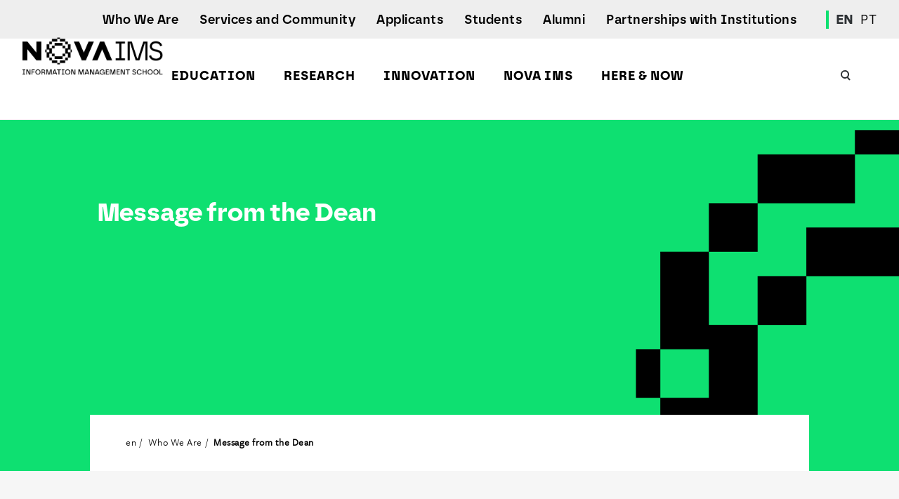

--- FILE ---
content_type: text/html; charset=utf-8
request_url: https://www.novaims.unl.pt/en/who-we-are/message-from-the-dean/
body_size: 16994
content:


<!DOCTYPE html>
<html lang="en">
<head>
    
<title>Message from the Dean | NOVA IMS</title>

<meta charset="utf-8">
<meta name="description" content="Come make part of the same NOVA IMS community, always with open doors to accept new challenges. ">
<meta name="viewport" content="width=device-width, initial-scale=1, minimum-scale=1">
<meta name="theme-color" content="#D7E13E">
<meta name="msapplication-navbutton-color" content="#D7E13E">
<meta name="apple-mobile-web-app-capable" content="yes">
<meta name="apple-mobile-web-app-status-bar-style" content="black-translucent">
<meta name="application-name" content="NOVAIMS">
<meta name="msapplication-TileColor" content="#D7E13E">
<meta name="robots" content="index, follow">
<meta name="google-site-verification" content="aGokr1UEZDSse7HgRmoTC0F53j9w8FeFMt2yrQeIj_M" />

<meta property="og:site_name" content="Come make part of the same NOVA IMS community, always with open doors to accept new challenges. " />
<meta property="og:image:width" content="1200" />
<meta property="og:image:height" content="630" />
<meta property="og:image:type" content="image/jpg" />

<link rel="apple-touch-icon" sizes="57x57" href="/Assets/Default/img/icons/icon-57x57.png">
<link rel="apple-touch-icon" sizes="60x60" href="/Assets/Default/img/icons/icon-60x60.png">
<link rel="apple-touch-icon" sizes="72x72" href="/Assets/Default/img/icons/icon-72x72.png">
<link rel="apple-touch-icon" sizes="76x76" href="/Assets/Default/img/icons/icon-76x76.png">
<link rel="apple-touch-icon" sizes="114x114" href="/Assets/Default/img/icons/icon-114x114.png">
<link rel="apple-touch-icon" sizes="120x120" href="/Assets/Default/img/icons/icon-120x120.png">
<link rel="apple-touch-icon" sizes="144x144" href="/Assets/Default/img/icons/icon-144x144.png">
<link rel="apple-touch-icon" sizes="152x152" href="/Assets/Default/img/icons/icon-152x152.png">
<link rel="icon" type="image/png" sizes="16x16" href="/Assets/Default/img/icons/icon-16x16.png">
<link rel="icon" type="image/png" sizes="32x32" href="/Assets/Default/img/icons/icon-32x32.png">
<link rel="icon" type="image/png" sizes="96x96" href="/Assets/Default/img/icons/icon-96x96.png">
<link rel="icon" type="image/png" sizes="196x196" href="/Assets/Default/img/icons/icon-196x196.png">
<meta name="msapplication-TileImage" content="/Assets/Default/img/icons/icon-144x144.png">

<link rel="manifest" href="/manifest.json" />
    


<meta property="og:url" content="https://www.novaims.unl.pt/en/who-we-are/message-from-the-dean/" />
<meta property="og:type" content="article" />
<meta property="og:title" content="Message from the Dean" />
<meta property="og:description" content="Come make part of the same NOVA IMS community, always with open doors to accept new challenges. " />
<meta property="og:image" content="https://www.novaims.unl.pt/media/t4efffys/seo_todos-os-websites.png" />
<meta name="twitter:card" content="summary_large_image">
<link rel="canonical" href="https://www.novaims.unl.pt/en/who-we-are/message-from-the-dean/" />

    <link href="/assets/Default/css/vendor/vendor.css?cdv=77634" type="text/css" rel="stylesheet"/><link href="/assets/Default/css/styles.css?cdv=77634" type="text/css" rel="stylesheet"/>
    <script src="/App_Plugins/UmbracoForms/Assets/promise-polyfill/dist/polyfill.min.js" type="application/javascript"></script><script src="/App_Plugins/UmbracoForms/Assets/aspnet-client-validation/dist/aspnet-validation.min.js" type="application/javascript"></script>
    
<!-- Google Tag Manager -->
<script>
    (function (w, d, s, l, i) {
        w[l] = w[l] || []; w[l].push({
            'gtm.start':
                new Date().getTime(), event: 'gtm.js'
        }); var f = d.getElementsByTagName(s)[0],
            j = d.createElement(s), dl = l != 'dataLayer' ? '&l=' + l : ''; j.async = true; j.src =
                'https://www.googletagmanager.com/gtm.js?id=' + i + dl; f.parentNode.insertBefore(j, f);
    })(window, document, 'script', 'dataLayer', 'GTM-KHH3TG8');</script>
<!-- End Google Tag Manager -->




</head>
<body class="" data-configuration="Default" data-pageid="2141">
    <a class="skip-content sr-only sr-only-focusable" href="#conteudo">Ver o conteúdo principal</a>
    

<!-- Google Tag Manager (noscript) -->
<noscript>
    <iframe src="https://www.googletagmanager.com/ns.html?id=GTM-KHH3TG8"
            height="0" width="0" style="display:none;visibility:hidden"></iframe>
</noscript>
<!-- End Google Tag Manager (noscript) -->

    

<header class="header">
    <div class="block">
        <div class="block__wrap">
            <div class="header__wrap">
                <a href="https://www.novaims.unl.pt/en/" class="header__brand">
                            <svg class="header__logo" xmlns="http://www.w3.org/2000/svg" viewBox="0 0 150 150">
            <path class="header__animated header__animated--start header__animated--1" d="M132.973822,15 L132.973822,54.8324607 L18,54.8324607 L18,15 L132.973822,15 Z M65.8115183,21.5340314 C58.5235602,21.5340314 52.4293194,26.7486911 52.4293194,34.9790576 C52.4293194,43.0837696 58.5863874,48.3612565 65.8115183,48.3612565 C72.973822,48.3612565 79.1308901,43.0837696 79.1308901,34.9790576 C79.1308901,26.8115183 73.0366492,21.5340314 65.8115183,21.5340314 Z M33.7068063,22.0366492 L26.7329843,22.0366492 L26.7329843,47.7958115 L32.4502618,47.7958115 L32.4502618,30.895288 L43.0052356,47.7958115 L49.0994764,47.7958115 L49.0994764,22.0366492 L43.3193717,22.0366492 L43.3193717,37.6806283 L33.7068063,22.0366492 Z M85.2879581,22.0366492 L78.9424084,22.0366492 L88.3664921,47.7958115 L94.3350785,47.7958115 L103.696335,22.0366492 L97.6020942,22.0366492 L91.5078534,40.1308901 L85.2879581,22.0366492 Z M115.696335,22.0994764 L109.036649,22.0994764 L99.3612565,47.7958115 L105.39267,47.7958115 L107.21466,42.5811518 L117.141361,42.5811518 L119.026178,47.7958115 L125.246073,47.7958115 L115.696335,22.0994764 Z M65.8115183,27.0628272 C69.3926702,27.0628272 73.2251309,29.513089 73.2251309,34.8534031 C73.2251309,40.2565445 69.3926702,42.6439791 65.8115183,42.6439791 C62.2303665,42.6439791 58.3350785,40.2565445 58.3979058,34.8534031 C58.3979058,29.513089 62.2303665,27.0628272 65.8115183,27.0628272 Z M112.240838,28.4450262 L115.319372,37.3036649 L109.099476,37.3036649 L112.240838,28.4450262 Z" fill="#BED62F" fill-rule="nonzero"></path>
            <path class="header__animated header__animated--middle header__animated--2" d="M93.3926702,54.8324607 L93.3926702,94.6649215 L18,94.6649215 L18,54.8324607 L93.3926702,54.8324607 Z M75.9267016,62.5602094 C71.4659686,62.5602094 67.5706806,65.7015707 67.5706806,70.0994764 C67.5706806,73.4727001 69.8457812,76.0675998 73.6361901,76.890601 L73.9162304,76.947644 L77.1204188,77.5759162 C78.6910995,77.8272251 79.6335079,78.7068063 79.6335079,79.9005236 C79.6335079,81.3455497 78.4397906,82.3507853 76.3664921,82.3507853 C73.2565445,82.3507853 71.8038008,80.5752097 71.5487003,78.5176309 L71.5287958,78.3298429 L66.7539267,79.460733 C67.0680628,82.7277487 69.8324607,86.9371728 76.3036649,86.9371728 C81.8324607,86.9371728 84.9109948,83.1675393 84.9109948,79.5235602 C84.9109948,76.2711555 82.6932515,73.4383238 78.4334001,72.5472372 L78.1256545,72.486911 L74.9842932,71.921466 C73.3507853,71.6073298 72.6596859,70.7905759 72.6596859,69.6596859 C72.6596859,68.3403141 73.9162304,67.1465969 75.8638743,67.1465969 C78.6027487,67.1465969 79.5138048,68.9154532 79.7394291,69.9970352 L79.7591623,70.0994764 L84.4712042,68.7801047 C83.9685864,66.078534 81.7696335,62.5602094 75.9267016,62.5602094 Z M43.5706806,63.0628272 L36.7853403,63.0628272 L36.7853403,86.434555 L41.7486911,86.434555 L41.7486911,71.1675393 L47.8429319,86.434555 L52.052356,86.434555 L58.1465969,70.9790576 L58.1465969,86.434555 L63.2984293,86.434555 L63.2984293,63.0628272 L56.1361257,63.0628272 L50.0418848,78.8324607 L43.5706806,63.0628272 Z M31.7591623,63.0628272 L26.4816754,63.0628272 L26.4816754,86.434555 L31.7591623,86.434555 L31.7591623,63.0628272 Z" fill="#5C666C" fill-rule="nonzero"></path>
            <g transform="translate(18.000000, 94.664921)" fill-rule="nonzero">
                <rect class="header__animated header__animated--end header__animated--3-1" fill="#BED62F" x="-3.06421555e-14" y="4.61852778e-14" width="7.41361257" height="39.8324607"></rect>
                <path class="header__animated header__animated--end header__animated--3-2" d="M16.460733,27.895288 C18.5968586,27.895288 19.3507853,29.1518325 19.6020942,30.1570681 L18.0942408,30.5340314 C18.0314136,30.0314136 17.591623,29.2774869 16.5235602,29.2774869 C15.7068063,29.2774869 15.1413613,29.7801047 15.1413613,30.408377 C15.1413613,30.9109948 15.4554974,31.2879581 16.0837696,31.4136126 L17.2774869,31.6649215 C18.8481675,31.9790576 19.7277487,32.9842932 19.7277487,34.2408377 C19.7277487,35.5602094 18.5968586,36.9424084 16.5863874,36.9424084 C14.2617801,36.9424084 13.2565445,35.434555 13.1308901,34.2408377 L14.7015707,33.8010471 C14.7643979,34.6806283 15.3926702,35.434555 16.5863874,35.434555 C17.4659686,35.434555 17.9685864,34.9947644 17.9685864,34.3664921 C17.9685864,33.8638743 17.591623,33.486911 16.9005236,33.3612565 L15.7068063,33.1099476 C14.3246073,32.8586387 13.4450262,31.9162304 13.4450262,30.5968586 C13.4450262,29.026178 14.8272251,27.895288 16.460733,27.895288 Z M23.4973822,30.4712042 C25.1308901,30.4712042 26.0732984,31.4764398 26.3246073,32.4816754 L24.8795812,32.9842932 C24.7539267,32.4816754 24.3769634,31.9790576 23.5602094,31.9790576 C22.6806283,31.9790576 21.9895288,32.6073298 21.9895288,33.6753927 C21.9895288,34.7434555 22.6806283,35.3717277 23.5602094,35.3717277 C24.3769634,35.3717277 24.8167539,34.8062827 24.9424084,34.3664921 L26.3874346,34.8691099 C26.1361257,35.8743455 25.1937173,36.8795812 23.5602094,36.8795812 C21.8010471,36.8795812 20.3560209,35.5602094 20.3560209,33.6753927 C20.3560209,31.7905759 21.7382199,30.4712042 23.4973822,30.4712042 Z M36.9424084,30.4712042 C38.7643979,30.4712042 40.0837696,31.7905759 40.0837696,33.6753927 C40.0837696,35.4973822 38.7015707,36.8795812 36.9424084,36.8795812 C35.1204188,36.8795812 33.8010471,35.5602094 33.8010471,33.6753927 C33.8010471,31.7905759 35.1832461,30.4712042 36.9424084,30.4712042 Z M43.8534031,30.4712042 C45.6753927,30.4712042 46.9947644,31.7905759 46.9947644,33.6753927 C46.9947644,35.4973822 45.6125654,36.8795812 43.8534031,36.8795812 C42.0314136,36.8795812 40.7120419,35.5602094 40.7120419,33.6753927 C40.7120419,31.7905759 42.0942408,30.4712042 43.8534031,30.4712042 Z M49.6963351,27.8324607 L49.6963351,36.6910995 L48.0628272,36.6910995 L48.0628272,27.8324607 L49.6963351,27.8324607 Z M28.9005236,27.8324607 L28.9005236,31.1623037 C29.2774869,30.7225131 29.9685864,30.4712042 30.5340314,30.4712042 C32.0418848,30.4712042 32.7958115,31.539267 32.7958115,32.8586387 L32.7958115,36.6282723 L31.1623037,36.6282723 L31.1623037,33.1099476 C31.1623037,32.4188482 30.8481675,31.9162304 30.0314136,31.9162304 C29.3403141,31.9162304 28.9633508,32.4188482 28.9005236,33.1099476 L28.9005236,36.6910995 L27.2670157,36.6910995 L27.2670157,27.8324607 L28.9005236,27.8324607 Z M43.8534031,31.9790576 C43.0366492,31.9790576 42.3455497,32.5445026 42.3455497,33.6753927 C42.3455497,34.8062827 43.0994764,35.3717277 43.8534031,35.3717277 C44.6701571,35.3717277 45.3612565,34.8062827 45.3612565,33.6753927 C45.3612565,32.5445026 44.6073298,31.9790576 43.8534031,31.9790576 Z M36.9424084,31.9790576 C36.1256545,31.9790576 35.434555,32.5445026 35.434555,33.6753927 C35.434555,34.8062827 36.1884817,35.3717277 36.9424084,35.3717277 C37.7591623,35.3717277 38.4502618,34.8062827 38.4502618,33.6753927 C38.4502618,32.5445026 37.6963351,31.9790576 36.9424084,31.9790576 Z M47.1204188,18.2198953 C48.0628272,18.2198953 48.6282723,18.6596859 48.8167539,19.0366492 L48.8167539,18.3455497 L50.3874346,18.3455497 L50.3874346,23.7486911 C50.3874346,25.382199 49.5078534,26.8900524 47.2460733,26.8900524 C45.6125654,26.8900524 44.4816754,25.8848168 44.2931937,24.6910995 L45.8010471,24.3769634 C45.9267016,25.0680628 46.4293194,25.5078534 47.1832461,25.5078534 C48.1884817,25.5078534 48.8167539,25.0052356 48.8167539,23.8115183 L48.8167539,23.3717277 C48.565445,23.7486911 48,24.1256545 47.1204188,24.1256545 C45.486911,24.1256545 44.2931937,22.8691099 44.2931937,21.1727749 C44.2931937,19.6020942 45.4240838,18.2198953 47.1204188,18.2198953 Z M27.4554974,18.2198953 C29.3403141,18.2198953 30.0942408,19.2879581 30.0942408,20.5445026 L30.0942408,23.4973822 C30.0942408,23.8115183 30.1570681,24.2513089 30.1570681,24.4397906 L28.6492147,24.4397906 C28.5863874,24.2513089 28.5863874,23.9371728 28.5863874,23.6858639 C28.2722513,24.1884817 27.7068063,24.565445 26.8272251,24.565445 C25.5706806,24.565445 24.7539267,23.6858639 24.7539267,22.7434555 C24.7539267,21.7382199 25.5078534,21.1099476 26.513089,20.9842932 L28.0209424,20.7329843 C28.3350785,20.6701571 28.460733,20.4816754 28.460733,20.2931937 C28.460733,19.8534031 28.1465969,19.539267 27.4554974,19.539267 C26.7643979,19.539267 26.3246073,19.9790576 26.3246073,20.5445026 L24.8795812,20.2303665 C25.0052356,19.2879581 25.8219895,18.2198953 27.4554974,18.2198953 Z M54.2827225,18.1570681 C56.1675393,18.1570681 57.2356021,19.3507853 57.2356021,21.2984293 L57.2356021,21.8010471 L57.2356021,21.8010471 L52.9005236,21.8010471 C52.9633508,22.617801 53.591623,23.1832461 54.408377,23.1832461 C55.1623037,23.1832461 55.6020942,22.8062827 55.7905759,22.2408377 L57.2356021,22.6806283 C56.921466,23.7486911 55.9790576,24.565445 54.4712042,24.565445 C52.8376963,24.565445 51.3298429,23.3717277 51.3298429,21.3612565 C51.3298429,19.4136126 52.7748691,18.1570681 54.2827225,18.1570681 Z M40.7748691,18.2198953 C42.6596859,18.2198953 43.4136126,19.2879581 43.4136126,20.5445026 L43.4136126,23.4973822 C43.4136126,23.8115183 43.4764398,24.2513089 43.4764398,24.4397906 L41.9685864,24.4397906 C41.9057592,24.2513089 41.9057592,23.9371728 41.9057592,23.6858639 C41.591623,24.1884817 41.026178,24.565445 40.1465969,24.565445 C38.8272251,24.565445 38.0732984,23.6858639 38.0732984,22.7434555 C38.0104712,21.7382199 38.8272251,21.1099476 39.8324607,20.9842932 L41.3403141,20.7329843 C41.6544503,20.6701571 41.7801047,20.4816754 41.7801047,20.2931937 C41.7801047,19.8534031 41.4659686,19.539267 40.7748691,19.539267 C40.0837696,19.539267 39.6439791,19.9790576 39.6439791,20.5445026 L38.1989529,20.2303665 C38.3246073,19.2879581 39.1413613,18.2198953 40.7748691,18.2198953 Z M71.434555,18.1570681 C73.3193717,18.1570681 74.3874346,19.3507853 74.3874346,21.2984293 L74.3874346,21.8010471 L74.3874346,21.8010471 L70.052356,21.8010471 C70.1151832,22.617801 70.7434555,23.1832461 71.5602094,23.1832461 C72.3141361,23.1832461 72.7539267,22.8062827 72.9424084,22.2408377 L74.3874346,22.6806283 C74.0732984,23.7486911 73.1308901,24.565445 71.6230366,24.565445 C69.9895288,24.565445 68.4816754,23.3717277 68.4816754,21.3612565 C68.4816754,19.4136126 69.9267016,18.1570681 71.434555,18.1570681 Z M78.9109948,18.2827225 C80.4188482,18.2827225 81.1099476,19.3507853 81.1099476,20.6701571 L81.1099476,24.5026178 L79.4764398,24.5026178 L79.4764398,20.9842932 C79.4764398,20.2931937 79.1623037,19.7905759 78.3455497,19.7905759 C77.6544503,19.7905759 77.2146597,20.3560209 77.2146597,21.0471204 L77.2146597,24.4397906 L75.5811518,24.4397906 L75.5811518,18.408377 L77.1518325,18.408377 L77.1518325,19.1623037 C77.5287958,18.5340314 78.2198953,18.2827225 78.9109948,18.2827225 Z M34.8062827,18.2827225 C36.3141361,18.2827225 37.0052356,19.3507853 37.0052356,20.6701571 L37.0052356,24.5026178 L35.3717277,24.5026178 L35.3717277,20.9842932 C35.3717277,20.2931937 35.0575916,19.7905759 34.2408377,19.7905759 C33.5497382,19.7905759 33.1099476,20.3560209 33.1099476,21.0471204 L33.1099476,24.4397906 L31.4764398,24.4397906 L31.4764398,18.408377 L33.0471204,18.408377 L33.0471204,19.1623037 C33.4240838,18.5340314 34.1151832,18.2827225 34.8062827,18.2827225 Z M65.4031414,18.2827225 C66.5340314,18.2827225 67.6020942,18.973822 67.6020942,20.5445026 L67.6020942,24.4397906 L66.0314136,24.4397906 L66.0314136,20.8586387 C66.0314136,20.2303665 65.7172775,19.7277487 64.9633508,19.7277487 C64.2722513,19.7277487 63.8324607,20.2931937 63.8324607,20.921466 L63.8324607,24.4397906 L62.1989529,24.4397906 L62.1989529,20.8586387 C62.1989529,20.2303665 61.8848168,19.7277487 61.1308901,19.7277487 C60.4397906,19.7277487 60,20.2303665 60,20.921466 L60,24.4397906 L58.3664921,24.4397906 L58.3664921,18.408377 L59.9371728,18.408377 L59.9371728,19.1623037 C60.2513089,18.5968586 61.0680628,18.2827225 61.6963351,18.2827225 C62.513089,18.2827225 63.2041885,18.6596859 63.5183246,19.2879581 C64.0209424,18.5340314 64.6492147,18.2827225 65.4031414,18.2827225 Z M16.0209424,15.7696335 L18.6596859,22.052356 L21.1727749,15.7696335 L23.4973822,15.7696335 L23.4973822,24.4397906 L21.8010471,24.4397906 L21.8010471,18.3455497 L19.2879581,24.4397906 L17.9057592,24.4397906 L15.3926702,18.408377 L15.3926702,24.4397906 L13.7591623,24.4397906 L13.7591623,15.7696335 L16.0209424,15.7696335 Z M84.5026178,16.5235602 L84.5026178,18.408377 L85.6963351,18.408377 L85.6963351,19.8534031 L84.5026178,19.8534031 L84.5026178,22.3664921 C84.5026178,22.8691099 84.7539267,23.0575916 85.1937173,23.0575916 C85.382199,23.0575916 85.6335079,23.0575916 85.6963351,22.9947644 L85.6963351,24.3141361 C85.5706806,24.3769634 85.2565445,24.4397906 84.7539267,24.4397906 C83.5602094,24.4397906 82.8691099,23.7486911 82.8691099,22.5549738 L82.8691099,19.7277487 L81.8010471,19.7277487 L81.8010471,18.2827225 L82.1151832,18.2827225 C82.7434555,18.2827225 83.0575916,17.8429319 83.0575916,17.3403141 L83.0575916,16.5235602 L84.5026178,16.5235602 Z M28.460733,21.7382199 L27.078534,21.9267016 C26.6387435,21.9895288 26.3246073,22.2408377 26.3246073,22.6806283 C26.3246073,23.0575916 26.5759162,23.3717277 27.1413613,23.3717277 C27.8324607,23.3717277 28.460733,23.0575916 28.460733,21.9895288 L28.460733,21.7382199 Z M41.7801047,21.7382199 L40.3979058,21.9267016 C39.9581152,21.9895288 39.6439791,22.2408377 39.6439791,22.6806283 C39.6439791,23.0575916 39.895288,23.3717277 40.3979058,23.3717277 C41.1518325,23.3717277 41.7801047,23.0575916 41.7801047,21.9895288 L41.7801047,21.7382199 Z M47.3717277,19.7277487 C46.5549738,19.7277487 45.9267016,20.2931937 45.9267016,21.2356021 C45.9267016,22.1780105 46.5549738,22.7434555 47.3717277,22.7434555 C48.2513089,22.7434555 48.8167539,22.1780105 48.8167539,21.2356021 C48.8167539,20.2931937 48.1884817,19.7277487 47.3717277,19.7277487 Z M71.5602094,19.539267 C70.7434555,19.539267 70.2408377,20.1675393 70.2408377,20.7329843 L72.8795812,20.7329843 C72.8795812,20.104712 72.4397906,19.539267 71.5602094,19.539267 Z M54.408377,19.539267 C53.591623,19.539267 53.0890052,20.1675393 53.0890052,20.7329843 L55.7277487,20.7329843 C55.7277487,20.104712 55.2879581,19.539267 54.408377,19.539267 Z M30.7853403,5.96858639 C32.5445026,5.96858639 33.9267016,7.28795812 33.9267016,9.17277487 C33.9267016,10.9947644 32.5445026,12.3769634 30.7853403,12.3769634 C28.9633508,12.3769634 27.6439791,11.0575916 27.6439791,9.17277487 C27.6439791,7.28795812 29.026178,5.96858639 30.7853403,5.96858639 Z M66.7853403,5.96858639 C68.5445026,5.96858639 69.9267016,7.28795812 69.9267016,9.17277487 C69.9267016,10.9947644 68.5445026,12.3769634 66.7853403,12.3769634 C64.9633508,12.3769634 63.6439791,11.0575916 63.6439791,9.17277487 C63.6439791,7.28795812 65.026178,5.96858639 66.7853403,5.96858639 Z M52.5863874,5.96858639 C54.4712042,5.96858639 55.2251309,7.03664921 55.2251309,8.23036649 L55.2251309,11.1832461 C55.2251309,11.4973822 55.2879581,11.9371728 55.2879581,12.1256545 L53.7801047,12.1256545 C53.7172775,11.9371728 53.7172775,11.6230366 53.7172775,11.434555 C53.4031414,11.9371728 52.8376963,12.3141361 51.9581152,12.3141361 C50.7015707,12.3141361 49.8848168,11.434555 49.8848168,10.4921466 C49.8219895,9.48691099 50.6387435,8.85863874 51.6439791,8.73298429 L53.1518325,8.48167539 C53.4659686,8.41884817 53.591623,8.23036649 53.591623,8.04188482 C53.591623,7.60209424 53.2774869,7.28795812 52.5863874,7.28795812 C51.895288,7.28795812 51.4554974,7.72774869 51.4554974,8.29319372 L50.0104712,7.97905759 C50.1361257,7.03664921 50.9528796,5.96858639 52.5863874,5.96858639 Z M46.5549738,6.03141361 C47.6858639,6.03141361 48.7539267,6.72251309 48.7539267,8.35602094 L48.7539267,12.2513089 L47.1832461,12.2513089 L47.1832461,8.67015707 C47.1832461,8.04188482 46.8691099,7.53926702 46.1151832,7.53926702 C45.4240838,7.53926702 44.9842932,8.10471204 44.9842932,8.73298429 L44.9842932,12.2513089 L43.3507853,12.2513089 L43.3507853,8.67015707 C43.3507853,8.04188482 43.0366492,7.53926702 42.2827225,7.53926702 C41.591623,7.53926702 41.1518325,8.04188482 41.1518325,8.73298429 L41.1518325,12.2513089 L39.5811518,12.2513089 L39.5811518,6.15706806 L41.1518325,6.15706806 L41.1518325,6.91099476 C41.4659686,6.34554974 42.2827225,6.03141361 42.9109948,6.03141361 C43.7277487,6.03141361 44.4188482,6.40837696 44.6701571,7.03664921 C45.1727749,6.28272251 45.8010471,6.03141361 46.5549738,6.03141361 Z M38.5759162,6.09424084 L38.5758901,7.77236126 L38.507199,7.75425393 C38.3835079,7.72774869 38.2774869,7.72774869 38.1361257,7.72774869 C37.3193717,7.72774869 36.565445,8.10471204 36.565445,9.42408377 L36.565445,12.1884817 L34.9319372,12.1884817 L34.9319372,6.15706806 L36.5026178,6.15706806 L36.5026178,7.03664921 C36.8795812,6.21989529 37.6963351,6.09424084 38.1989529,6.09424084 L38.5759162,6.09424084 L38.5759162,6.09424084 Z M26.5759162,3.20418848 C26.8900524,3.20418848 27.2670157,3.26701571 27.3926702,3.32984293 L27.3926702,4.71204188 C27.3298429,4.71204188 27.1413613,4.64921466 26.8900524,4.64921466 C26.513089,4.64921466 26.0104712,4.83769634 26.0104712,5.46596859 L26.0104712,6.15706806 L27.3926702,6.15706806 L27.3926702,7.53926702 L26.0104712,7.53926702 L26.0104712,12.1884817 L24.3769634,12.1884817 L24.3769634,7.53926702 L23.3717277,7.53926702 L23.3717277,6.15706806 L24.3769634,6.15706806 L24.3769634,5.46596859 C24.3769634,4.08376963 25.2565445,3.20418848 26.5759162,3.20418848 Z M74.3246073,6.03141361 C75.8324607,6.03141361 76.5235602,7.09947644 76.5235602,8.41884817 L76.5235602,12.1884817 L74.8900524,12.1884817 L74.8900524,8.67015707 C74.8900524,7.97905759 74.5759162,7.47643979 73.7591623,7.47643979 C73.0680628,7.47643979 72.6282723,8.04188482 72.6282723,8.73298429 L72.6282723,12.1884817 L70.9947644,12.1884817 L70.9947644,6.15706806 L72.565445,6.15706806 L72.565445,6.91099476 C72.9424084,6.28272251 73.6335079,6.03141361 74.3246073,6.03141361 Z M20.4816754,6.03141361 C21.9895288,6.03141361 22.6806283,7.09947644 22.6806283,8.41884817 L22.6806283,12.1884817 L21.0471204,12.1884817 L21.0471204,8.67015707 C21.0471204,7.97905759 20.7329843,7.47643979 19.9162304,7.47643979 C19.2251309,7.47643979 18.7853403,8.04188482 18.7853403,8.73298429 L18.7853403,12.1884817 L17.1518325,12.1884817 L17.1518325,6.15706806 L18.7225131,6.15706806 L18.7225131,6.91099476 C19.0994764,6.28272251 19.7905759,6.03141361 20.4816754,6.03141361 Z M62.5759162,6.15706806 L62.5759162,12.1884817 L60.9424084,12.1884817 L60.9424084,6.15706806 L62.5759162,6.15706806 Z M58.5549738,4.27225131 L58.5549738,6.15706806 L59.7486911,6.15706806 L59.7486911,7.60209424 L58.5549738,7.60209424 L58.5549738,10.1151832 C58.5549738,10.617801 58.8062827,10.8062827 59.2460733,10.8062827 C59.434555,10.8062827 59.6858639,10.8062827 59.7486911,10.7434555 L59.7486911,12.0628272 C59.6230366,12.1256545 59.3089005,12.1884817 58.8062827,12.1884817 C57.6125654,12.1884817 56.921466,11.4973822 56.921466,10.3036649 L56.921466,7.47643979 L55.8534031,7.47643979 L55.8534031,6.03141361 L56.1675393,6.03141361 C56.7958115,6.03141361 57.1099476,5.59162304 57.1099476,5.08900524 L57.1099476,4.27225131 L58.5549738,4.27225131 Z M15.4554974,3.45549738 L15.4554974,12.1256545 L13.7591623,12.1256545 L13.7591623,3.45549738 L15.4554974,3.45549738 Z M53.591623,9.48691099 L52.2094241,9.67539267 C51.7696335,9.7382199 51.4554974,9.9895288 51.4554974,10.4293194 C51.4554974,10.8062827 51.7068063,11.1204188 52.2722513,11.1204188 C52.9633508,11.1204188 53.591623,10.8062827 53.591623,9.7382199 L53.591623,9.48691099 Z M66.7853403,7.47643979 C65.9685864,7.47643979 65.2774869,8.04188482 65.2774869,9.17277487 C65.2774869,10.3036649 66.0314136,10.8691099 66.7853403,10.8691099 C67.6020942,10.8691099 68.2931937,10.3036649 68.2931937,9.17277487 C68.2931937,8.04188482 67.539267,7.47643979 66.7853403,7.47643979 Z M30.7853403,7.47643979 C29.9685864,7.47643979 29.2774869,8.04188482 29.2774869,9.17277487 C29.2774869,10.3036649 30.0314136,10.8691099 30.7853403,10.8691099 C31.539267,10.8691099 32.2931937,10.3036649 32.2931937,9.17277487 C32.2931937,8.04188482 31.539267,7.47643979 30.7853403,7.47643979 Z M61.7591623,3.14136126 C62.3246073,3.14136126 62.7643979,3.58115183 62.7643979,4.14659686 C62.7643979,4.71204188 62.3246073,5.15183246 61.7591623,5.15183246 C61.1937173,5.15183246 60.7539267,4.71204188 60.7539267,4.14659686 C60.7539267,3.58115183 61.1937173,3.14136126 61.7591623,3.14136126 Z" fill="#5C666C"></path>
            </g>
        </svg>

                </a>
                <nav class="nav">
                        <div class="nav__toggle nav__toggle--mobile">
                                <a class="nav__toggle-link is-active" href="https://www.novaims.unl.pt/en/who-we-are/message-from-the-dean/">EN</a>
                                <a class="nav__toggle-link " href="https://www.novaims.unl.pt/pt/quem-somos/mensagem-do-diretor/">PT</a>
                        </div>
                    <div class="nav__search js-open-search d-xl-none">
                        <svg class="button-icon-static" xmlns="http://www.w3.org/2000/svg">
                            <path d="M11 5a6 6 0 014.648 9.794l3.105 3.547-1.506 1.318-3.103-3.548A6 6 0 1111 5zm0 2a4 4 0 100 8 4 4 0 000-8z" fill="#2D3134" fill-rule="evenodd"></path>
                        </svg>
                    </div>
                    <div class="nav__hamburger"></div>
                    <div class="nav__lists">
                        <div class="nav__upper">
    <div class="nav__upper-wrap">
        <ul class="nav__list">
                <li class="nav__item ">
                    <a class="nav__link gamma" href="https://www.novaims.unl.pt/en/education/" target="">Education</a>
                    <svg class="button-icon button-icon--large" xmlns="http://www.w3.org/2000/svg" viewBox="0 0 40 40" xml:space="preserve">
                        <path d="M17.5 16H20l3 4-3 4h-2.5l3-4-3-4z" fill="#2D3134" fill-rule="evenodd"/>
                    </svg>
                        <div class="nav__wrap">
                            <button class="button nav__button js-back-first-level"><img class="nav__button-image" src="/assets/Default/img/layout/arrow-hover.svg" alt="Voltar ao Menu">Menu</button>
                            <ul class="nav__sublist">
                                <li class="nav__subitem">
                                    <a class="nav__subheading delta" href="https://www.novaims.unl.pt/en/education/" target="">Education</a>
                                        <div class="nav__subitem-copy">Studying at NOVA IMS is investing on an unforgettable, stimulating, high-quality education in which the programs are defined by their innovative spirit.</div>
                                </li>
                                        <li class="nav__subitem">
                                            <a class="nav__subheading delta" href="https://www.novaims.unl.pt/en/education/programs/" target="">Programs</a>
                                            <svg class="button-icon button-icon--large" xmlns="http://www.w3.org/2000/svg" viewBox="0 0 40 40" xml:space="preserve">
                                                <path d="M17.5 16H20l3 4-3 4h-2.5l3-4-3-4z" fill="#2D3134" fill-rule="evenodd"/>
                                            </svg>
                                            <div class="nav__menuwrap">
                                                <button class="button nav__button js-back-second-level"><img class="nav__button-image" src="/assets/Default/img/layout/arrow-hover.svg" alt="Voltar ao Menu">Voltar</button>
                                                <ul class="nav__menulist">
                                                        <li class="nav__menuitem">
                                                            <a class="nav__menulink delta" href="https://www.novaims.unl.pt/en/education/programs/bachelor-s-degrees/" target="">Bachelor&#39;s Degrees</a>                                                            
                                                        </li>
                                                        <li class="nav__menuitem">
                                                            <a class="nav__menulink delta" href="https://www.novaims.unl.pt/en/education/programs/postgraduate-programs-and-master-degree-programs/" target="">Postgraduate Programs and Master Degree Programs</a>                                                            
                                                        </li>
                                                        <li class="nav__menuitem">
                                                            <a class="nav__menulink delta" href="https://www.novaims.unl.pt/en/education/programs/doctoral-program-in-information-management/doctoral-program-in-information-management/" target="">Doctoral Program in Information Management</a>                                                            
                                                        </li>
                                                        <li class="nav__menuitem">
                                                            <a class="nav__menulink delta" href="https://dataon.novaims.unl.pt/">Data.on - Online Education</a>                                                            
                                                        </li>
                                                        <li class="nav__menuitem">
                                                            <a class="nav__menulink delta" href="https://www.novaims.unl.pt/en/education/programs/executive-eucation/">Executive Eucation</a>                                                            
                                                        </li>
                                                        <li class="nav__menuitem">
                                                            <a class="nav__menulink delta" href="https://www.novaims.unl.pt/en/education/programs/workshops-and-short-duration-courses/">Workshops and Short-Duration Courses</a>                                                            
                                                        </li>
                                                        <li class="nav__menuitem">
                                                            <a class="nav__menulink delta" href="https://www.novaims.unl.pt/en/education/programs/micro-accreditations-in-hospitality-tourism/">Micro-accreditations in Hospitality &amp; Tourism</a>                                                            
                                                        </li>
                                                        <li class="nav__menuitem">
                                                            <a class="nav__menulink delta" href="https://www.unl.pt/en/ensino/empregabilidade-2/" target="_blank">Employability</a>                                                            
                                                        </li>
                                                        <li class="nav__menuitem">
                                                            <a class="nav__menulink delta" href="https://www.novaims.unl.pt/en/education/programs/special-admission-humanitarian-emergency/">Special Admission - humanitarian emergency</a>                                                            
                                                        </li>
                                                </ul>
                                            </div>
                                        </li>
                                        <li class="nav__subitem">
                                            <a class="nav__subheading delta" href="https://www.novaims.unl.pt/en/education/students/">Students</a>
                                            <svg class="button-icon button-icon--large" xmlns="http://www.w3.org/2000/svg" viewBox="0 0 40 40" xml:space="preserve">
                                                <path d="M17.5 16H20l3 4-3 4h-2.5l3-4-3-4z" fill="#2D3134" fill-rule="evenodd"/>
                                            </svg>
                                            <div class="nav__menuwrap">
                                                <button class="button nav__button js-back-second-level"><img class="nav__button-image" src="/assets/Default/img/layout/arrow-hover.svg" alt="Voltar ao Menu">Voltar</button>
                                                <ul class="nav__menulist">
                                                        <li class="nav__menuitem">
                                                            <a class="nav__menulink delta" href="https://www.novaims.unl.pt/en/education/students/academic-calendar/" target="">Academic Calendar</a>                                                            
                                                        </li>
                                                        <li class="nav__menuitem">
                                                            <a class="nav__menulink delta" href="https://www.novaims.unl.pt/en/education/students/international-student/">International Student</a>                                                            
                                                        </li>
                                                        <li class="nav__menuitem">
                                                            <a class="nav__menulink delta" href="https://www.novaims.unl.pt/en/education/students/student-mobility-programs/" target="">Student Mobility Programs</a>                                                            
                                                        </li>
                                                        <li class="nav__menuitem">
                                                            <a class="nav__menulink delta" href="https://www.novaims.unl.pt/en/education/students/students-union/" target="">Students Union</a>                                                            
                                                        </li>
                                                        <li class="nav__menuitem">
                                                            <a class="nav__menulink delta" href="https://www.novaims.unl.pt/en/education/students/student-elections/">Student Elections</a>                                                            
                                                        </li>
                                                        <li class="nav__menuitem">
                                                            <a class="nav__menulink delta" href="https://www.novaims.unl.pt/en/education/students/achievement-awards-and-merit-board/" target="">Achievement Awards and Merit Board</a>                                                            
                                                        </li>
                                                        <li class="nav__menuitem">
                                                            <a class="nav__menulink delta" href="https://www.novaims.unl.pt/en/education/students/scholarships/">Scholarships</a>                                                            
                                                        </li>
                                                        <li class="nav__menuitem">
                                                            <a class="nav__menulink delta" href="https://www.novaims.unl.pt/en/education/students/professional-integration-office/" target="">Professional Integration Office</a>                                                            
                                                        </li>
                                                        <li class="nav__menuitem">
                                                            <a class="nav__menulink delta" href="https://www.novaims.unl.pt/en/education/students/social-welfare-services/" target="">Social Welfare Services</a>                                                            
                                                        </li>
                                                        <li class="nav__menuitem">
                                                            <a class="nav__menulink delta" href="https://www.novaims.unl.pt/en/education/students/sports/">Sports</a>                                                            
                                                        </li>
                                                        <li class="nav__menuitem">
                                                            <a class="nav__menulink delta" href="https://www.novaims.unl.pt/en/education/students/regulations/" target="">Regulations</a>                                                            
                                                        </li>
                                                        <li class="nav__menuitem">
                                                            <a class="nav__menulink delta" href="https://www.novaims.unl.pt/en/education/students/school-personal-accident-insurance/" target="">School Personal Accident Insurance</a>                                                            
                                                        </li>
                                                        <li class="nav__menuitem">
                                                            <a class="nav__menulink delta" href="https://www.novaims.unl.pt/en/education/students/internships/" target="">Internships</a>                                                            
                                                        </li>
                                                        <li class="nav__menuitem">
                                                            <a class="nav__menulink delta" href="https://www.novaims.unl.pt/en/education/students/mentoring/">Mentoring</a>                                                            
                                                        </li>
                                                </ul>
                                            </div>
                                        </li>
                            </ul>
                        </div>
                </li>
                <li class="nav__item ">
                    <a class="nav__link gamma" href="https://www.novaims.unl.pt/en/research/">Research</a>
                    <svg class="button-icon button-icon--large" xmlns="http://www.w3.org/2000/svg" viewBox="0 0 40 40" xml:space="preserve">
                        <path d="M17.5 16H20l3 4-3 4h-2.5l3-4-3-4z" fill="#2D3134" fill-rule="evenodd"/>
                    </svg>
                        <div class="nav__wrap">
                            <button class="button nav__button js-back-first-level"><img class="nav__button-image" src="/assets/Default/img/layout/arrow-hover.svg" alt="Voltar ao Menu">Menu</button>
                            <ul class="nav__sublist">
                                <li class="nav__subitem">
                                    <a class="nav__subheading delta" href="https://www.novaims.unl.pt/en/research/">Research</a>
                                        <div class="nav__subitem-copy"><p>Discover here the NOVA IMS Research and Development Center - MagIC.</p></div>
                                </li>
                                    <li class="nav__subitem">
                                            <a class="nav__subheading delta" href="https://magic.novaims.unl.pt/" target="_blank">MagIC Research Center</a>
                                            <a class="nav__subheading delta" href="https://magic.novaims.unl.pt/en/projects/research-and-innovation-projects/">Research and innovation projects</a>
                                            <a class="nav__subheading delta" href="https://magic.novaims.unl.pt/en/projects/capacity-building-projects/">Capacity-building projects</a>
                                            <a class="nav__subheading delta" href="https://www.novaims.unl.pt/en/research/publications/">Publications</a>
                                    </li>
                            </ul>
                        </div>
                </li>
                <li class="nav__item ">
                    <a class="nav__link gamma" href="https://www.novaims.unl.pt/en/innovation/" target="">Innovation</a>
                    <svg class="button-icon button-icon--large" xmlns="http://www.w3.org/2000/svg" viewBox="0 0 40 40" xml:space="preserve">
                        <path d="M17.5 16H20l3 4-3 4h-2.5l3-4-3-4z" fill="#2D3134" fill-rule="evenodd"/>
                    </svg>
                        <div class="nav__wrap">
                            <button class="button nav__button js-back-first-level"><img class="nav__button-image" src="/assets/Default/img/layout/arrow-hover.svg" alt="Voltar ao Menu">Menu</button>
                            <ul class="nav__sublist">
                                <li class="nav__subitem">
                                    <a class="nav__subheading delta" href="https://www.novaims.unl.pt/en/innovation/" target="">Innovation</a>
                                        <div class="nav__subitem-copy"><p>AD NOVA IMS plays a crucial role in the strategy of NOVA IMS, by promoting the connection between the academic and the professional world of statisticians and information managers. It also contributes to the establishment of criteria of excellence that rules the NOVA IMS academic activities. The support that AD NOVA IMS provides to NOVA IMS is an agreement between the association and the Rectorate of Universidade Nova de Lisboa.</p></div>
                                </li>
                                    <li class="nav__subitem">
                                            <a class="nav__subheading delta" href="https://adnova.novaims.unl.pt/pt/ad-nova-ims/" target="">AD NOVA IMS</a>
                                            <a class="nav__subheading delta" href="https://www.novaims.unl.pt/en/innovation/entrepreneurship/">Entrepreneurship</a>
                                            <a class="nav__subheading delta" href="https://www.novaims.unl.pt/en/nova-ims/labs/">Labs</a>
                                            <a class="nav__subheading delta" href="https://www.novaims.unl.pt/en/innovation/value-creation/">Value Creation</a>
                                    </li>
                            </ul>
                        </div>
                </li>
                <li class="nav__item ">
                    <a class="nav__link gamma" href="https://www.novaims.unl.pt/en/nova-ims/">NOVA IMS</a>
                    <svg class="button-icon button-icon--large" xmlns="http://www.w3.org/2000/svg" viewBox="0 0 40 40" xml:space="preserve">
                        <path d="M17.5 16H20l3 4-3 4h-2.5l3-4-3-4z" fill="#2D3134" fill-rule="evenodd"/>
                    </svg>
                        <div class="nav__wrap">
                            <button class="button nav__button js-back-first-level"><img class="nav__button-image" src="/assets/Default/img/layout/arrow-hover.svg" alt="Voltar ao Menu">Menu</button>
                            <ul class="nav__sublist">
                                <li class="nav__subitem">
                                    <a class="nav__subheading delta" href="https://www.novaims.unl.pt/en/nova-ims/">NOVA IMS</a>
                                        <div class="nav__subitem-copy"><p>NOVA IMS is the<span> School of Information Management and Data Science of the Nova University of Lisbon.</span></p></div>
                                </li>
                                    <li class="nav__subitem">
                                            <a class="nav__subheading delta" href="https://www.novaims.unl.pt/en/nova-ims/teaching-staff/" target="">Teachers</a>
                                            <a class="nav__subheading delta" href="https://www.novaims.unl.pt/en/nova-ims/ranking-accreditations-and-certifications/" target="">Ranking, Accreditations and Certifications</a>
                                            <a class="nav__subheading delta" href="https://www.novaims.unl.pt/en/nova-ims/labs/">Labs</a>
                                            <a class="nav__subheading delta" href="https://www.novaims.unl.pt/en/nova-ims/institutional-documents/" target="">Institutional Documents</a>
                                            <a class="nav__subheading delta" href="https://www.novaims.unl.pt/en/nova-ims/nova-ims-statutes/" target="">NOVA IMS Statutes</a>
                                            <a class="nav__subheading delta" href="https://www.novaims.unl.pt/en/nova-ims/organogram/">Organogram</a>
                                            <a class="nav__subheading delta" href="https://www.novaims.unl.pt/en/nova-ims/university-campus/" target="">University Campus</a>
                                            <a class="nav__subheading delta" href="https://www.novaims.unl.pt/en/nova-ims/contacts/">Contacts</a>
                                            <a class="nav__subheading delta" href="https://whistleblowersoftware.com/secure/canal_de_denuncia_UNL" target="_blank">Whistleblower Portal</a>
                                    </li>
                            </ul>
                        </div>
                </li>
                <li class="nav__item ">
                    <a class="nav__link gamma" href="https://www.novaims.unl.pt/en/here-now/">Here &amp; Now</a>
                    <svg class="button-icon button-icon--large" xmlns="http://www.w3.org/2000/svg" viewBox="0 0 40 40" xml:space="preserve">
                        <path d="M17.5 16H20l3 4-3 4h-2.5l3-4-3-4z" fill="#2D3134" fill-rule="evenodd"/>
                    </svg>
                        <div class="nav__wrap">
                            <button class="button nav__button js-back-first-level"><img class="nav__button-image" src="/assets/Default/img/layout/arrow-hover.svg" alt="Voltar ao Menu">Menu</button>
                            <ul class="nav__sublist">
                                <li class="nav__subitem">
                                    <a class="nav__subheading delta" href="https://www.novaims.unl.pt/en/here-now/">Here &amp; Now</a>
                                        <div class="nav__subitem-copy"><p>Follow here, in first hand, everything that goes on at NOVA IMS, from events to news!</p></div>
                                </li>
                                    <li class="nav__subitem">
                                            <a class="nav__subheading delta" href="https://www.novaims.unl.pt/en/here-now/events/">Events</a>
                                            <a class="nav__subheading delta" href="https://www.datawithpurpose.pt/" target="">Data with Purpose Summit</a>
                                            <a class="nav__subheading delta" href="https://www.novaims.unl.pt/en/here-now/news/">News</a>
                                            <a class="nav__subheading delta" href="https://www.novaims.unl.pt/en/here-now/blog/">Blog</a>
                                            <a class="nav__subheading delta" href="https://www.novaims.unl.pt/en/here-now/academic-assessments/">Academic Assessments</a>
                                            <a class="nav__subheading delta" href="https://www.novaims.unl.pt/en/here-now/media-news/">Media News</a>
                                            <a class="nav__subheading delta" href="https://www.novaims.unl.pt/en/here-now/updata/">Newsletter: UpData</a>
                                    </li>
                            </ul>
                        </div>
                </li>
        </ul>
        <div class="nav__search js-open-search d-none d-xl-block">
            <svg class="button-icon-static" xmlns="http://www.w3.org/2000/svg">
                <path d="M11 5a6 6 0 014.648 9.794l3.105 3.547-1.506 1.318-3.103-3.548A6 6 0 1111 5zm0 2a4 4 0 100 8 4 4 0 000-8z" fill="#2D3134" fill-rule="evenodd"></path>
            </svg>
        </div>
    </div>
</div>
                        <div class="nav__lower">
    <div class="nav__lower-wrap">
        <ul class="nav__lower-list">
                <li class="nav__lower-item">
                    <a class="nav-link" href="https://www.novaims.unl.pt/en/who-we-are/" target="">
Who We Are
                    </a>
                </li>
                <li class="nav__lower-item">
                    <a class="nav-link" href="https://www.novaims.unl.pt/en/services-and-community/" target="">
Services and Community
                    </a>
                </li>
                <li class="nav__lower-item">
                    <a class="nav-link" href="https://www.novaims.unl.pt/en/applicants/" target="">
Applicants
                    </a>
                </li>
                <li class="nav__lower-item">
                    <a class="nav-link" href="https://www.novaims.unl.pt/en/education/students/" target="">
Students
                    </a>
                </li>
                <li class="nav__lower-item">
                    <a class="nav-link" href="https://www.novaims.unl.pt/en/education/students/alumni/" target="">
Alumni
                    </a>
                </li>
                <li class="nav__lower-item">
                    <a class="nav-link" href="https://www.novaims.unl.pt/en/who-we-are/partnerships-with-institutions/" target="">
Partnerships with Institutions
                    </a>
                </li>
        </ul>
        

    <div class="nav__toggle nav__toggle__mobile">
            <a class="nav__toggle-link is-active" href="https://www.novaims.unl.pt/en/who-we-are/message-from-the-dean/">EN</a>
            <a class="nav__toggle-link " href="https://www.novaims.unl.pt/pt/quem-somos/mensagem-do-diretor/">PT</a>
    </div>

    </div>
</div>
                    </div>
                    <div class="search">
    <article class="search__article">
        <header class="search__header">
            <span class="search__header-copy gamma">Search</span>
            <button class="search__close js-close-search">
                <svg class="button-cross" xmlns="http://www.w3.org/2000/svg">
                    <path d="M30.607 12.222l-7.778 7.777 7.778 7.78-2.829 2.828L20 22.827l-7.778 7.78-2.829-2.829 7.779-7.78-7.779-7.776 2.829-2.829L20 17.171l7.777-7.778 2.829 2.829z" fill="#2D3134" fill-rule="evenodd"></path>
                </svg>
            </button>
        </header>
        <div class="search__content">
            <div class="search__content-wrap">
                <h2 class="search__heading alpha">What are you looking for?</h2>
                <div class="js-search">
                    <div class="filter-search">
                        <div class="filter-search__wrap">
                            <div class="filter-search__column">
                                <form class="filter-search__form general" action="/api/v1/search/Default/en-US" method="GET" data-msg-no-results='No results'>

                                    <input class="filter-search__input js-autocomplete" type="search" placeholder="Search ..." name="s" autocomplete="off" aria-label="Search ...">
                                    <button class="filter-search__cross js-search-clean" type="button" aria-label="clear">
                                        <svg class="button-icon-static" xmlns="http://www.w3.org/2000/svg">
                                            <path d="M17.657 7.757L13.414 12l4.243 4.243-1.414 1.414L12 13.414l-4.243 4.243-1.414-1.414L10.586 12 6.343 7.757l1.414-1.414L12 10.586l4.243-4.243 1.414 1.414z" fill="#2D3134" fill-rule="evenodd"></path>
                                        </svg>
                                    </button>
                                    <button class="filter-search__icon js-search-filter" aria-label="Filter">
                                        <svg class="button-icon-static" xmlns="http://www.w3.org/2000/svg">
                                            <path d="M11 5a6 6 0 014.648 9.794l3.105 3.547-1.506 1.318-3.103-3.548A6 6 0 1111 5zm0 2a4 4 0 100 8 4 4 0 000-8z" fill="#2D3134" fill-rule="evenodd"></path>
                                        </svg>
                                    </button>
                                </form>
                            </div>
                        </div>
                        <div class="filter-search__text">
                            <span class="filter-search__text--bolder js-total-results"></span>Results
                        </div>
                    </div>
                    <div class="search-results"></div>
                    

<div class="search__highlights">
    <div class="search__highlights-heading gamma">Most searched topics:</div>
    <ul class="search__list delta">
            <li class="search__list-item columns-2">
                <a class="search__link" href="https://www.novaims.unl.pt/en/here-now/events-2022/erasmus-mobility-presentation/">Erasmus+ Mobility Presentation</a>
                <svg class="button-icon-relative" xmlns="http://www.w3.org/2000/svg">
                    <path d="M9.5 8H12l3 4-3 4H9.5l3-4-3-4z" fill="#2D3134" fill-rule="evenodd"></path>
                </svg>
            </li>
            <li class="search__list-item columns-2">
                <a class="search__link" href="https://www.novaims.unl.pt/en/education/programs/postgraduate-programs-and-master-degree-programs/master-degree-in-data-driven-marketing-with-a-specialization-in-data-science-for-marketing-after-working-hours-format/">Master Degree in Data-Driven Marketing, with a specialization in Data Science for Marketing - After Working Hours Format</a>
                <svg class="button-icon-relative" xmlns="http://www.w3.org/2000/svg">
                    <path d="M9.5 8H12l3 4-3 4H9.5l3-4-3-4z" fill="#2D3134" fill-rule="evenodd"></path>
                </svg>
            </li>
            <li class="search__list-item columns-2">
                <a class="search__link" href="https://www.novaims.unl.pt/en/education/programs/postgraduate-programs-and-master-degree-programs/master-degree-in-data-driven-marketing-with-a-specialization-in-data-science-for-marketing-working-hours-format/">Master Degree in Data-Driven Marketing, with a specialization in Data Science for Marketing - Working Hours Format</a>
                <svg class="button-icon-relative" xmlns="http://www.w3.org/2000/svg">
                    <path d="M9.5 8H12l3 4-3 4H9.5l3-4-3-4z" fill="#2D3134" fill-rule="evenodd"></path>
                </svg>
            </li>
            <li class="search__list-item columns-2">
                <a class="search__link" href="https://www.novaims.unl.pt/en/here-now/events-2023/mobilities-erasmus-information-session/">Mobilities Erasmus+ - Information Session</a>
                <svg class="button-icon-relative" xmlns="http://www.w3.org/2000/svg">
                    <path d="M9.5 8H12l3 4-3 4H9.5l3-4-3-4z" fill="#2D3134" fill-rule="evenodd"></path>
                </svg>
            </li>
            <li class="search__list-item columns-2">
                <a class="search__link" href="https://www.novaims.unl.pt/en/here-now/events/webinar-data-science-impact-in-scm-nova-exed/">WEBINAR -  Data Science impact in SCM - Nova &amp; Exed</a>
                <svg class="button-icon-relative" xmlns="http://www.w3.org/2000/svg">
                    <path d="M9.5 8H12l3 4-3 4H9.5l3-4-3-4z" fill="#2D3134" fill-rule="evenodd"></path>
                </svg>
            </li>
            <li class="search__list-item columns-2">
                <a class="search__link" href="https://www.novaims.unl.pt/en/here-now/events/lecture-data-science-machine-learning-and-artificial-intelligence-your-key-to-unlocking-the-future/">Lecture: Data Science, Machine Learning, and Artificial Intelligence: Your Key to Unlocking the Future</a>
                <svg class="button-icon-relative" xmlns="http://www.w3.org/2000/svg">
                    <path d="M9.5 8H12l3 4-3 4H9.5l3-4-3-4z" fill="#2D3134" fill-rule="evenodd"></path>
                </svg>
            </li>
            <li class="search__list-item columns-2">
                <a class="search__link" href="https://www.novaims.unl.pt/en/here-now/events-2022/welcome-activities-erasmus/">Welcome Activities (Erasmus)</a>
                <svg class="button-icon-relative" xmlns="http://www.w3.org/2000/svg">
                    <path d="M9.5 8H12l3 4-3 4H9.5l3-4-3-4z" fill="#2D3134" fill-rule="evenodd"></path>
                </svg>
            </li>
            <li class="search__list-item columns-2">
                <a class="search__link" href="https://www.novaims.unl.pt/en/here-now/academic-assessments/thesis-defense-master-s-student-sergio-rodrigues/">Thesis Defense | Master&#39;s student S&#233;rgio Rodrigues</a>
                <svg class="button-icon-relative" xmlns="http://www.w3.org/2000/svg">
                    <path d="M9.5 8H12l3 4-3 4H9.5l3-4-3-4z" fill="#2D3134" fill-rule="evenodd"></path>
                </svg>
            </li>
    </ul>
</div>
                    <nav class="pagination">
                        <button class="pagination__button pagination__button--prev" aria-label="Previous Page">
                            <svg class="pagination__button-icon" xmlns="http://www.w3.org/2000/svg">
                                <path d="M9.5 8H12l3 4-3 4H9.5l3-4-3-4z" fill="#2D3134" fill-rule="evenodd"></path>
                            </svg>
                        </button>
                        <ul class="pagination__list">
                            <li class="sr-only">Paginação Item</li>
                        </ul>
                        <button class="pagination__button pagination__button--next" aria-label="Next Page">
                            <svg class="pagination__button-icon" xmlns="http://www.w3.org/2000/svg">
                                <path d="M9.5 8H12l3 4-3 4H9.5l3-4-3-4z" fill="#2D3134" fill-rule="evenodd"></path>
                            </svg>
                        </button>
                    </nav>
                </div>
            </div>
        </div>
    </article>
</div>
                </nav>
            </div>
        </div>
    </div>
</header>

 
<main class="wrapper" id="content">
    <h1 class="sr-only">Message from the Dean</h1>
    






<div class="block">
    <section class="hero">
        <div class="hero-mask">
                    <picture class="hero__picture">
                        <source media="(min-width:100em)" srcset="/media/p5uijbc4/headerssite2025_level3_este3.png?center=0.9711062980610341,0.9771253832184168&amp;mode=crop&amp;width=1920&amp;height=670&amp;rnd=134039614891430000">
                        <source media="(min-width:64em)" srcset="/media/p5uijbc4/headerssite2025_level3_este3.png?center=0.9711062980610341,0.9771253832184168&amp;mode=crop&amp;width=1920&amp;height=670&amp;rnd=134039614891430000">
                        <source media="(min-width:48em)" srcset="/media/p5uijbc4/headerssite2025_level3_este3.png?center=0.9711062980610341,0.9771253832184168&amp;mode=crop&amp;width=960&amp;height=640&amp;rnd=134039614891430000">
                        <source media="(min-width:20em)" srcset="/media/p5uijbc4/headerssite2025_level3_este3.png?center=0.9711062980610341,0.9771253832184168&amp;mode=crop&amp;width=960&amp;height=1280&amp;rnd=134039614891430000">
                        <img class="hero__image img-full" src="/media/p5uijbc4/headerssite2025_level3_este3.png?center=0.9711062980610341,0.9771253832184168&amp;mode=crop&amp;width=1920&amp;height=670&amp;rnd=134039614891430000" alt="Headerssite2025 Level3" data-object-fit="cover">
                    </picture>
                            <h1 class="hero-mask__heading">Message from the Dean</h1>

        </div>
        <div class="hero-article">
            <div class="hero-article__wrap">

                <ul class="hero__list">

                        <li class="hero__item">
                            <a class="hero__item-link" href="https://www.novaims.unl.pt/en/" target="_self">
                                en
                            </a>
                        </li>
                        <li class="hero__item">
                            <a class="hero__item-link" href="https://www.novaims.unl.pt/en/who-we-are/" target="_self">
                                Who We Are
                            </a>
                        </li>
                        <li class="hero__item">
                            <a class="hero__item-link" href="https://www.novaims.unl.pt/en/who-we-are/message-from-the-dean/" target="_self">
                                Message from the Dean
                            </a>
                        </li>
                </ul>

            </div>
        </div>
    </section>
</div>
<div class="block bg-gray-100">
    <div class="block__wrap">
        <section class="content-image  ">
            <figure class="content-image__figure" data-aos="fade-up" data-aos-delay="200">
                <img class="content-image__image" src="/media/licdz2dz/messagem-do-dean.jpg?anchor=center&amp;mode=crop&amp;width=960&amp;height=640&amp;rnd=134056852596030000" alt="Message from the Dean image" data-object-fit="cover">
            </figure>
            <div class="content-image__content" data-aos="fade-up" data-aos-delay="400">
                <h2 class="content-image__heading has-border beta">Message from the Dean</h2>
                    <div class="content-image__copy"><p class="x_MsoNormal"><strong><span lang="EN">Data with Purpose</span></strong></p>
<p class="x_MsoNormal">As the Dean of the NOVA Information Management School (NOVA IMS) - the school of Information Management and Data Science at Universidade Nova de Lisboa - I am pleased to highlight the prestige and excellence that define our school both nationally and internationally. NOVA IMS is recognized for its scientific and pedagogical competencies, asserting itself as a beacon of innovation and knowledge in our specialized field.</p>
<p class="x_MsoNormal">Our mission is to prepare future leaders for the era of digital transformation and data-driven management. Through our three undergraduate programs, we are committed to educating highly qualified professionals, ready to tackle the challenges of organizations and society with an impressive 100% employability rate. This success is a testimony to the relevance and direct applicability of the knowledge and skills acquired at NOVA IMS.</p>
<p class="x_MsoNormal">NOVA IMS programs are accredited and consistently recognized in international rankings, reflecting our commitment to academic excellence. We are also committed to promoting the success of all our students, offering a wide range of scholarships and awards that recognize and encourage academic merit and excellence.</p>
<p class="x_MsoNormal">I invite all those interested in being part of this extraordinary educational journey to get in touch with us. At NOVA IMS, you will find a welcoming and stimulating environment, where the potential of each student is valued and nurtured. We look forward to welcoming the next generation of innovators and digital leaders. Together, let's shape the future.</p>
<p class="x_MsoNormal"><span lang="EN">Miguel de Castro Neto, PhD<br /><strong>NOVA IMS's Dean</strong></span></p></div>
                

            </div>
        </section>
    </div>
</div>


</main>


<footer class="footer">
    <div class="block">
        <div class="block__wrap-small">
            <ul class="footer__list">
                
<li class="footer__item">
    <h2 class="footer__item-heading delta">Contacts</h2>
    <address class="footer__item-copy">
        <p>NOVA IMS <br />Universidade NOVA de Lisboa<br />Campus de Campolide<br />1070-312 Lisboa, Portugal<br /><br />Telephone:<br /><a href="tel:+351213828610" class="footer__item-link"> +351 213 828 610</a><br />(Call to the national landline network)</p>
    </address>
<h2 class="footer__item-heading delta">Social Media</h2>
<ul class="footer__item-list social">
        <li class="social__item">
            <a class="social__link" href="https://www.facebook.com/NOVAIMS/" target="_blank">
                <img class="social__icon" src="/media/k4ojp3pm/facebook.svg?mode=pad&amp;width=40&amp;height=40&amp;rnd=132514872625700000" alt="Facebook">
            </a>
        </li>
        <li class="social__item">
            <a class="social__link" href="https://www.instagram.com/nova_ims/" target="_blank">
                <img class="social__icon" src="/media/wssfyxsh/instagram.svg?mode=pad&amp;width=40&amp;height=40&amp;rnd=132514872701870000" alt="Instagram">
            </a>
        </li>
        <li class="social__item">
            <a class="social__link" href="https://www.linkedin.com/school/nova-ims-information-management-school/" target="_blank">
                <img class="social__icon" src="/media/kv2pbmqs/linkedin.svg?mode=pad&amp;width=40&amp;height=40&amp;rnd=132514872836970000" alt="Linkedin">
            </a>
        </li>
        <li class="social__item">
            <a class="social__link" href="https://www.youtube.com/channel/UCsnBtRf00qo_-dGdx9uVOHA?originalSubdomain=at" target="_blank">
                <img class="social__icon" src="/media/o2lblju2/youtube_logo_24x24.svg?mode=pad&amp;width=40&amp;height=40&amp;rnd=134128617443400000" alt="Youtube Logo 24X24">
            </a>
        </li>
</ul></li>

                    <li class="footer__item">
                        <h2 class="footer__item-heading delta js-toggle-accordion">Who We Are</h2>
                        <ul class="footer__item-list">
                                <li class="footer__item-item">
                                    <a class="footer__item-link" href="https://www.novaims.unl.pt/en/who-we-are/message-from-the-dean/">
                                        Message from the Dean
                                    </a>
                                </li>
                                <li class="footer__item-item">
                                    <a class="footer__item-link" href="https://www.novaims.unl.pt/en/nova-ims/labs/">
                                        Labs
                                    </a>
                                </li>
                                <li class="footer__item-item">
                                    <a class="footer__item-link" href="https://www.novaims.unl.pt/en/who-we-are/mission-objectives-organizational-dna/">
                                        Mission, Objectives, Organizational DNA
                                    </a>
                                </li>
                                <li class="footer__item-item">
                                    <a class="footer__item-link" href="https://www.novaims.unl.pt/en/who-we-are/quality-policy/">
                                        Quality Policy
                                    </a>
                                </li>
                                <li class="footer__item-item">
                                    <a class="footer__item-link" href="https://www.novaims.unl.pt/en/who-we-are/quality-at-nova-ims/">
                                        Quality at NOVA IMS
                                    </a>
                                </li>
                                <li class="footer__item-item">
                                    <a class="footer__item-link" href="https://www.novaims.unl.pt/en/who-we-are/sama-2020/">
                                        Sama 2020
                                    </a>
                                </li>
                                <li class="footer__item-item">
                                    <a class="footer__item-link" href="https://www.novaims.unl.pt/en/nova-ims/teaching-staff/" target="_blank">
                                        Teaching Staff
                                    </a>
                                </li>
                                <li class="footer__item-item">
                                    <a class="footer__item-link" href="https://www.novaims.unl.pt/en/nova-ims/university-campus/">
                                        University Campus
                                    </a>
                                </li>
                        </ul>
                    </li>
                    <li class="footer__item">
                        <h2 class="footer__item-heading delta js-toggle-accordion">Services and Community</h2>
                        <ul class="footer__item-list">
                                <li class="footer__item-item">
                                    <a class="footer__item-link" href="https://www.novaims.unl.pt/en/services-and-community/academic-services/">
                                        Academic Services
                                    </a>
                                </li>
                                <li class="footer__item-item">
                                    <a class="footer__item-link" href="https://www.novaims.unl.pt/en/services-and-community/informatic-services/">
                                        Informatic Services
                                    </a>
                                </li>
                                <li class="footer__item-item">
                                    <a class="footer__item-link" href="https://www.novaims.unl.pt/en/services-and-community/the-students-support-office-sso/">
                                        The Students’ Support Office (SSO)
                                    </a>
                                </li>
                                <li class="footer__item-item">
                                    <a class="footer__item-link" href="https://www.novaims.unl.pt/en/services-and-community/library-and-documentation-services/">
                                        Library and Documentation Services
                                    </a>
                                </li>
                                <li class="footer__item-item">
                                    <a class="footer__item-link" href="https://www.novaims.unl.pt/en/services-and-community/marketing-admissions-department/">
                                        Marketing &amp; Admissions Department
                                    </a>
                                </li>
                                <li class="footer__item-item">
                                    <a class="footer__item-link" href="https://www.novaims.unl.pt/en/services-and-community/financial-services/">
                                        Financial Services
                                    </a>
                                </li>
                        </ul>
                    </li>
                    <li class="footer__item">
                        <h2 class="footer__item-heading delta js-toggle-accordion">Quick Links</h2>
                        <ul class="footer__item-list">
                                <li class="footer__item-item">
                                    <a class="footer__item-link" href="https://whistleblowersoftware.com/secure/canal_de_denuncia_UNL" target="_blank">
                                        Whistleblower Portal
                                    </a>
                                </li>
                                <li class="footer__item-item">
                                    <a class="footer__item-link" href="https://outlook.office.com/mail/" target="_blank">
                                        Webmail
                                    </a>
                                </li>
                                <li class="footer__item-item">
                                    <a class="footer__item-link" href="https://elearning.novaims.unl.pt/login/index.php" target="_blank">
                                        Moodle
                                    </a>
                                </li>
                                <li class="footer__item-item">
                                    <a class="footer__item-link" href="https://netpa.novaims.unl.pt/netpa/page" target="_blank">
                                        netP@
                                    </a>
                                </li>
                                <li class="footer__item-item">
                                    <a class="footer__item-link" href="https://imshare.novaims.unl.pt/" target="_blank">
                                        IMShare
                                    </a>
                                </li>
                                <li class="footer__item-item">
                                    <a class="footer__item-link" href="https://onlinev2.novaims.unl.pt/" target="_blank">
                                        Online
                                    </a>
                                </li>
                                <li class="footer__item-item">
                                    <a class="footer__item-link" href="https://adnova.novaims.unl.pt/pt/alunos/career-center-by-jobteaser/" target="_blank">
                                        Career Center by Jobteaser
                                    </a>
                                </li>
                                <li class="footer__item-item">
                                    <a class="footer__item-link" href="https://www.novaims.unl.pt/en/here-now/news/" target="_blank">
                                        News
                                    </a>
                                </li>
                                <li class="footer__item-item">
                                    <a class="footer__item-link" href="https://www.novaims.unl.pt/en/here-now/events/" target="_blank">
                                        Events
                                    </a>
                                </li>
                                <li class="footer__item-item">
                                    <a class="footer__item-link" href="https://adnova.novaims.unl.pt/" target="_blank">
                                        AD NOVA IMS
                                    </a>
                                </li>
                                <li class="footer__item-item">
                                    <a class="footer__item-link" href="https://candidaturas.novaims.unl.pt/" target="_blank">
                                        Applications Portal
                                    </a>
                                </li>
                        </ul>
                    </li>
            </ul>
        </div>
    </div>
    <div class="block">
    <div class="block__wrap-small">
        <section class="footer__images">
            <div class="footer__column">
                <h2 class="footer__images-heading delta">Accreditations and Certifications</h2>
                <ul class="footer__images-list">
                        <li class="footer__images-item">
                            <a class="footer__images-link" href="https://www.novaims.unl.pt/en/nova-ims/ranking-accreditations-and-certifications/eduniversal-ranking/#">
                                <img class="footer__images-image" src="/media/bgtpbnhd/acreditacoes_website-01.png?anchor=center&amp;mode=crop&amp;rnd=134000123246930000" alt="Acreditacoes Website 01">
                            </a>
                        </li>
                        <li class="footer__images-item">
                            <a class="footer__images-link" href="https://www.novaims.unl.pt/en/here-now/news/nova-ims-awarded-5-stars-in-the-qs-stars-university-ratings/#">
                                <img class="footer__images-image" src="/media/lv4h24xn/acreditacoes_website-02.png?anchor=center&amp;mode=crop&amp;rnd=134000123248500000" alt="Acreditacoes Website 02">
                            </a>
                        </li>
                        <li class="footer__images-item">
                            <a class="footer__images-link" href="https://www.novaims.unl.pt/en/who-we-are/abet/#">
                                <img class="footer__images-image" src="/media/z3pdyorj/acreditacoes_website-03.png?anchor=center&amp;mode=crop&amp;rnd=134000123249470000" alt="Acreditacoes Website 03">
                            </a>
                        </li>
                        <li class="footer__images-item">
                            <a class="footer__images-link" href="https://www.novaims.unl.pt/en/who-we-are/ischools/#">
                                <img class="footer__images-image" src="/media/gr1efe25/acreditacoes_website-04.png?anchor=center&amp;mode=crop&amp;rnd=134000123250870000" alt="Acreditacoes Website 04">
                            </a>
                        </li>
                        <li class="footer__images-item">
                            <a class="footer__images-link" href="https://www.novaims.unl.pt/en/education/programs/postgraduate-programs-and-master-degree-programs/postgraduate-program-in-statistical-systems-with-a-specialization-in-central-banks-statistics/#">
                                <img class="footer__images-image" src="/media/cmla4knu/acreditacoes_website-05.png?anchor=center&amp;mode=crop&amp;rnd=134000123251800000" alt="Acreditacoes Website 05">
                            </a>
                        </li>
                        <li class="footer__images-item">
                            <a class="footer__images-link" href="https://www.novaims.unl.pt/en/who-we-are/accreditations-and-certifications/#">
                                <img class="footer__images-image" src="/media/kcwpmtx0/acreditacoes_website-06.png?anchor=center&amp;mode=crop&amp;rnd=134000123253100000" alt="Acreditacoes Website 06">
                            </a>
                        </li>
                        <li class="footer__images-item">
                            <a class="footer__images-link" href="">
                                <img class="footer__images-image" src="/media/22clkl2s/acreditacoes_website-07.png?anchor=center&amp;mode=crop&amp;rnd=134000123254530000" alt="Acreditacoes Website 07">
                            </a>
                        </li>
                        <li class="footer__images-item">
                            <a class="footer__images-link" href="https://www.novaims.unl.pt/en/who-we-are/accreditations-and-certifications/#">
                                <img class="footer__images-image" src="/media/s1low0rc/acreditacoes_website-08.png?anchor=center&amp;mode=crop&amp;rnd=134000123256000000" alt="Acreditacoes Website 08">
                            </a>
                        </li>
                        <li class="footer__images-item">
                            <a class="footer__images-link" href="https://www.novaims.unl.pt/en/who-we-are/quality-policy/#">
                                <img class="footer__images-image" src="/media/gbzk2krg/acreditacoes_website-09.png?anchor=center&amp;mode=crop&amp;rnd=134000123257530000" alt="Acreditacoes Website 09">
                            </a>
                        </li>
                </ul>
            </div>
            <div class="footer__column">
                <h2 class="footer__images-heading delta">Co-Financed</h2>
                <ul class="footer__images-list">
                        <li class="footer__images-item">
                            <img class="footer__images-image" src="/media/ezsd2t3i/acreditacoes_website-10.png?anchor=center&amp;mode=crop&amp;rnd=134000123374470000" alt="Acreditacoes Website 10">
                        </li>
                        <li class="footer__images-item">
                            <img class="footer__images-image" src="/media/oxqh1n3x/acreditacoes_website-11.png?anchor=center&amp;mode=crop&amp;rnd=134000123376130000" alt="Acreditacoes Website 11">
                        </li>
                        <li class="footer__images-item">
                            <img class="footer__images-image" src="/media/1sffrzrn/acreditacoes_website-12.png?anchor=center&amp;mode=crop&amp;rnd=134000123377530000" alt="Acreditacoes Website 12">
                        </li>
                        <li class="footer__images-item">
                            <img class="footer__images-image" src="/media/z2io2qu1/acreditacoes_website-13.png?anchor=center&amp;mode=crop&amp;rnd=134000123379070000" alt="Acreditacoes Website 13">
                        </li>
                        <li class="footer__images-item">
                            <img class="footer__images-image" src="/media/klmix0b0/acreditacoes_website-14.png?anchor=center&amp;mode=crop&amp;rnd=134000123380630000" alt="Acreditacoes Website 14">
                        </li>
                        <li class="footer__images-item">
                            <img class="footer__images-image" src="/media/habjs22s/acreditacoes_website-15.png?anchor=center&amp;mode=crop&amp;rnd=134000123382300000" alt="Acreditacoes Website 15">
                        </li>
                        <li class="footer__images-item">
                            <img class="footer__images-image" src="/media/tusf3bii/acreditacoes_website-16.png?anchor=center&amp;mode=crop&amp;rnd=134000123383970000" alt="Acreditacoes Website 16">
                        </li>
                    </ul>
            </div>
        </section>
    </div>
</div>

    <div class="block bg-gray-600">
        <div class="block__wrap-small">
            <div class="footer__links">
                    <a class="footer__link" href="https://www.novaims.unl.pt/en/terms-of-use-and-privacy-policy/" target="">Privacy Policy</a>
            </div>
            <div class="footer__copy">Instituto Superior de Estat&#237;stica e Gest&#227;o de Informa&#231;&#227;o - Universidade Nova de Lisboa © 2026</div>
        </div>
    </div>
</footer>

    <script src="/assets/Default/js/vendor/vendor.js?cdv=77634" defer="" type="text/javascript"></script><script src="/assets/Default/js/app/app.js?cdv=77634" defer="" type="text/javascript"></script>
    



</body>
<!-- 2141 -->
</html>


--- FILE ---
content_type: text/css
request_url: https://www.novaims.unl.pt/assets/Default/css/styles.css?cdv=77634
body_size: 703987
content:
html,body,div,span,applet,object,iframe,h1,h2,h3,h4,h5,h6,p,blockquote,pre,a,abbr,acronym,address,big,cite,code,del,dfn,em,img,ins,kbd,q,s,samp,small,strike,strong,sub,sup,tt,var,b,u,i,center,dl,dt,dd,ol,ul,li,fieldset,form,label,legend,table,caption,tbody,tfoot,thead,tr,th,td,article,aside,canvas,details,embed,figure,figcaption,footer,header,hgroup,menu,nav,output,ruby,section,summary,time,mark,audio,video{margin:0;padding:0;border:0;font-size:100%;font:inherit;vertical-align:baseline}article,aside,details,figcaption,figure,footer,header,hgroup,menu,nav,section,main{display:block}body{line-height:1}ol,ul{list-style:none}blockquote,q{quotes:none}blockquote::before,blockquote::after,q::before,q::after{content:""}table{border-collapse:collapse;border-spacing:0}:root{--base-font: 62.5%;--fw-bolder: 900;--fw-bold: 700;--fw-medium: 500;--fw-normal: 400;--fw-light: 300;--sp-huge: 10rem;--sp-x-wide: 7rem;--sp-wide: 5rem;--sp-x-large: 4rem;--sp-large: 3rem;--sp-medium: 2rem;--sp: 1rem;--fontNova: "Circular Std";--fontNovaBook: "Circular Std Book";--fontFreightSans: "FreightSans Pro";--fontFreightSansBook: "FreightSans Pro Book";--black-rgb: 0, 0, 0;--black: #000;--gray-900: #1e1e1e;--gray-700: #2d3134;--gray-600: #5c666c;--gray-500: #87959e;--gray-400: #9eacb5;--gray-300: #e7edf0;--gray-200: #ededed;--gray-150: #f6fafc;--gray-100: #f6f6f6;--gray-050: #f3f4f4;--white: #fff;--blue-500: #0071bc;--blue-450: #4670b2;--blue-400: #4385f5;--blue-300: #00b0bf;--blue-200: #00a3dc;--blue-100: #78d2f7;--green-700: #109d59;--green-650: #39b54a;--green-600: #60cfaf;--green-550: #8aceaf;--green-500: #cff2e8;--green-400: #bed62f;--green-350: #c2db71;--green-300: #b8dc6a;--green-100: #edf0df;--red-900: #9f015f;--red-600: #c55b56;--red-500: #dc4437;--red-400: #f00;--red-300: #ff517d;--red-200: #e57368;--orange-400: #ef9518;--orange-300: #ffa602;--orange-200: #f5b400;--yellow-500: #fbcb43;--yellow-400: #edd600;--yellow-300: #e6d511;--yellow-200: #faf3b2;--selection: var(--green-400)}.slider-box,.search__list,.media__list--flex,.lists__list,.content-list__list,.content-list__wrap,.content-list,.content__link-list-icon--flex,.content__article-list-button,.banner-double__figure-wrap,.banner-double__columns-half,.banner-double,.footer__list,.footer__images-list,.has-aside,.wrapper{display:flex;flex-wrap:wrap}.sticky__item-sticky-icon,.slider-box__figure,.banner-double__figure,.aside__item-sticky-icon,.block__background{display:flex;flex-wrap:wrap;justify-content:center;align-items:center}.slider-box__content,.content-image{display:flex;flex-wrap:wrap;align-items:center}.slider-box__columns,.form__fieldset-flex,.content-list__header,.content__info-cta-wrap,.banner-double__content-wrap,.banner-double__columns,body{display:flex;flex-direction:column}.slider-box__figure-wrap{display:flex;flex-wrap:wrap;justify-content:center;align-items:center;flex-direction:column}.is-loading-spinner,.btn--loading-spinner{top:50%;left:50%;position:absolute;transform:translate3d(0, 0, 0) translate(-50%, -50%)}.sticky__item-sticky-icon::after,.sticky__item-sticky-icon,.sticky__radio:checked+.sticky__label::after,.noUi-horizontal .noUi-handle,.info__figcaption .info__blockquote,.filter-modal__radio:checked+.filter-modal__label::after,.aside__item-sticky-icon::after,.aside__item-sticky-icon,.button-icon,.js-toggle-filter::after,.js-toggle-aside-list::after,.js-toggle-accordion::after{top:50%;position:absolute;transform:translate3d(0, 0, 0) translate(0, -50%)}.table__wrap,.modal__article,.info__aside-image,.content-aside,.content__copy-grid,.content__article--grid,.card-avatar--full .card-avatar__wrap,.banner__image,.banner-double__columns-half:only-of-type,.x-center,.slider-quote__wrap,.content-list__wrap,.content--grid-x-small,.slider-media__grid,.search-results,.media--grid,.lists__wrap,.image-single__figure,.hero-article,.filter-search,.content-aside.content-aside--grid,.content--grid,.banner,.block__wrap-small,.info__heading,.banner-double__wrap,.nav__menulist,.nav__sublist,.nav__button,.nav__lower,.nav__upper,.block__wrap{margin-left:auto;margin-right:auto}input[type=radio],input[type=checkbox],input[type=file]{left:-9999.9rem;position:absolute}html:not(.a11y) [tabindex],html:not(.a11y) input,html:not(.a11y) button,html:not(.a11y) select,html:not(.a11y) textarea,html:not(.a11y) a{outline:0}html:not(.a11y) [tabindex]:focus,html:not(.a11y) input:focus,html:not(.a11y) button:focus,html:not(.a11y) select:focus,html:not(.a11y) textarea:focus,html:not(.a11y) a:focus{outline:inherit}.a11y [tabindex]:focus{outline:thin dotted #000;outline:thin dotted var(--black)}.a11y input:focus{outline:thin dotted #000;outline:thin dotted var(--black)}.a11y button:focus{outline:thin dotted #000;outline:thin dotted var(--black)}.a11y select:focus{outline:thin dotted #000;outline:thin dotted var(--black)}.a11y textarea:focus{outline:thin dotted #000;outline:thin dotted var(--black)}.a11y a:focus{outline:thin dotted #000;outline:thin dotted var(--black)}body{min-height:100vh;overflow-x:hidden}.wrapper{flex:1 0 auto}.footer{flex-shrink:0}.info__heading,.banner-double__wrap,.nav__menulist,.nav__sublist,.nav__button,.nav__lower,.nav__upper,.block__wrap{width:100%;max-width:90%}@media(min-width: 64em){.info__heading,.banner-double__wrap,.nav__menulist,.nav__sublist,.nav__button,.nav__lower,.nav__upper,.block__wrap{max-width:95%}}.slider-media__grid,.search-results,.media--grid,.lists__wrap,.image-single__figure,.hero-article,.filter-search,.content-aside.content-aside--grid,.content--grid,.banner,.block__wrap-small{width:100%;max-width:90%}@media(min-width: 64em){.slider-media__grid,.search-results,.media--grid,.lists__wrap,.image-single__figure,.hero-article,.filter-search,.content-aside.content-aside--grid,.content--grid,.banner,.block__wrap-small{max-width:80%}}.slider-quote__wrap,.content-list__wrap,.content--grid-x-small{width:100%;max-width:90%}@media(min-width: 64em){.slider-quote__wrap,.content-list__wrap,.content--grid-x-small{max-width:70%}}.slider-media__thumb-heading{font-size:1.8rem;font-weight:500;font-weight:var(--fw-medium);line-height:1.4444444444}.slider-media__copy{font-size:1.8rem;font-weight:500;font-weight:var(--fw-medium);line-height:1.4444444444}.slider-box-container__copy{font-size:1.8rem;font-weight:500;font-weight:var(--fw-medium);line-height:1.4444444444}.slider-box__copy{font-size:1.8rem;font-weight:500;font-weight:var(--fw-medium);line-height:1.4444444444}.slider-banner__copy{font-size:1.8rem;font-weight:500;font-weight:var(--fw-medium);line-height:1.4444444444}.modal__item-heading{font-size:1.8rem;font-weight:500;font-weight:var(--fw-medium);line-height:1.4444444444}.search__item-heading{font-size:1.8rem;font-weight:500;font-weight:var(--fw-medium);line-height:1.4444444444}.media__head-link{font-size:1.8rem;font-weight:500;font-weight:var(--fw-medium);line-height:1.4444444444}.lists__content-link{font-size:1.8rem;font-weight:500;font-weight:var(--fw-medium);line-height:1.4444444444}.lists__content{font-size:1.8rem;font-weight:500;font-weight:var(--fw-medium);line-height:1.4444444444}.jumbotron__copy{font-size:1.8rem;font-weight:500;font-weight:var(--fw-medium);line-height:1.4444444444}.info-article__copy{font-size:1.8rem;font-weight:500;font-weight:var(--fw-medium);line-height:1.4444444444}.info__aside-copy{font-size:1.8rem;font-weight:500;font-weight:var(--fw-medium);line-height:1.4444444444}.info__blockquote-footer{font-size:1.8rem;font-weight:500;font-weight:var(--fw-medium);line-height:1.4444444444}.info__copy{font-size:1.8rem;font-weight:500;font-weight:var(--fw-medium);line-height:1.4444444444}.info__label{font-size:1.8rem;font-weight:500;font-weight:var(--fw-medium);line-height:1.4444444444}.hero-article__list{font-size:1.8rem;font-weight:500;font-weight:var(--fw-medium);line-height:1.4444444444}.form__input{font-size:1.8rem;font-weight:500;font-weight:var(--fw-medium);line-height:1.4444444444}.form__textarea{font-size:1.8rem;font-weight:500;font-weight:var(--fw-medium);line-height:1.4444444444}.form__checkbox{font-size:1.8rem;font-weight:500;font-weight:var(--fw-medium);line-height:1.4444444444}.footer__links{font-size:1.8rem;font-weight:500;font-weight:var(--fw-medium);line-height:1.4444444444}.content-image__address-heading{font-size:1.8rem;font-weight:500;font-weight:var(--fw-medium);line-height:1.4444444444}.content__link-list{font-size:1.8rem;font-weight:500;font-weight:var(--fw-medium);line-height:1.4444444444}.content__info{font-size:1.8rem;font-weight:500;font-weight:var(--fw-medium);line-height:1.4444444444}.cards__content-info{font-size:1.8rem;font-weight:500;font-weight:var(--fw-medium);line-height:1.4444444444}.cards__head-link{font-size:1.8rem;font-weight:500;font-weight:var(--fw-medium);line-height:1.4444444444}.card-border__title{font-size:1.8rem;font-weight:500;font-weight:var(--fw-medium);line-height:1.4444444444}.card-avatar__copy{font-size:1.8rem;font-weight:500;font-weight:var(--fw-medium);line-height:1.4444444444}.banner-double-container__copy{font-size:1.8rem;font-weight:500;font-weight:var(--fw-medium);line-height:1.4444444444}.banner-double__copy{font-size:1.8rem;font-weight:500;font-weight:var(--fw-medium);line-height:1.4444444444}.address__copy{font-size:1.8rem;font-weight:500;font-weight:var(--fw-medium);line-height:1.4444444444}.noUi-tooltip{font-family:"Circular Std Book";font-family:var(--fontNovaBook);font-weight:300;font-weight:var(--fw-light);font-size:1.8rem;line-height:1.4444444444}.table__select{font-family:"Circular Std Book";font-family:var(--fontNovaBook);font-weight:300;font-weight:var(--fw-light);font-size:1.8rem;line-height:1.4444444444}.search-results__posheading{font-family:"Circular Std Book";font-family:var(--fontNovaBook);font-weight:300;font-weight:var(--fw-light);font-size:1.8rem;line-height:1.4444444444}.nav__subitem-copy{font-family:"Circular Std Book";font-family:var(--fontNovaBook);font-weight:300;font-weight:var(--fw-light);font-size:1.8rem;line-height:1.4444444444}.nav__lower{font-family:"Circular Std Book";font-family:var(--fontNovaBook);font-weight:300;font-weight:var(--fw-light);font-size:1.8rem;line-height:1.4444444444}.modal__item-copy{font-family:"Circular Std Book";font-family:var(--fontNovaBook);font-weight:300;font-weight:var(--fw-light);font-size:1.8rem;line-height:1.4444444444}.search__item-copy{font-family:"Circular Std Book";font-family:var(--fontNovaBook);font-weight:300;font-weight:var(--fw-light);font-size:1.8rem;line-height:1.4444444444}.media__content-copy{font-family:"Circular Std Book";font-family:var(--fontNovaBook);font-weight:300;font-weight:var(--fw-light);font-size:1.8rem;line-height:1.4444444444}.media__content--flex{font-family:"Circular Std Book";font-family:var(--fontNovaBook);font-weight:300;font-weight:var(--fw-light);font-size:1.8rem;line-height:1.4444444444}.lists__caption{font-family:"Circular Std Book";font-family:var(--fontNovaBook);font-weight:300;font-weight:var(--fw-light);font-size:1.8rem;line-height:1.4444444444}.lists__copy{font-family:"Circular Std Book";font-family:var(--fontNovaBook);font-weight:300;font-weight:var(--fw-light);font-size:1.8rem;line-height:1.4444444444}.hero-article__caption{font-family:"Circular Std Book";font-family:var(--fontNovaBook);font-weight:300;font-weight:var(--fw-light);font-size:1.8rem;line-height:1.4444444444}.filter-search__text{font-family:"Circular Std Book";font-family:var(--fontNovaBook);font-weight:300;font-weight:var(--fw-light);font-size:1.8rem;line-height:1.4444444444}.filter-search__form{font-family:"Circular Std Book";font-family:var(--fontNovaBook);font-weight:300;font-weight:var(--fw-light);font-size:1.8rem;line-height:1.4444444444}.filter-modal__label{font-family:"Circular Std Book";font-family:var(--fontNovaBook);font-weight:300;font-weight:var(--fw-light);font-size:1.8rem;line-height:1.4444444444}.filter-modal__input{font-family:"Circular Std Book";font-family:var(--fontNovaBook);font-weight:300;font-weight:var(--fw-light);font-size:1.8rem;line-height:1.4444444444}.filter-modal__date{font-family:"Circular Std Book";font-family:var(--fontNovaBook);font-weight:300;font-weight:var(--fw-light);font-size:1.8rem;line-height:1.4444444444}.content-image__address-copy{font-family:"Circular Std Book";font-family:var(--fontNovaBook);font-weight:300;font-weight:var(--fw-light);font-size:1.8rem;line-height:1.4444444444}.content-image__address-link{font-family:"Circular Std Book";font-family:var(--fontNovaBook);font-weight:300;font-weight:var(--fw-light);font-size:1.8rem;line-height:1.4444444444}.content-image__copy{font-family:"Circular Std Book";font-family:var(--fontNovaBook);font-weight:300;font-weight:var(--fw-light);font-size:1.8rem;line-height:1.4444444444}.content__icons{font-family:"Circular Std Book";font-family:var(--fontNovaBook);font-weight:300;font-weight:var(--fw-light);font-size:1.8rem;line-height:1.4444444444}.content__figure-copy{font-family:"Circular Std Book";font-family:var(--fontNovaBook);font-weight:300;font-weight:var(--fw-light);font-size:1.8rem;line-height:1.4444444444}.content__link-list-icon{font-family:"Circular Std Book";font-family:var(--fontNovaBook);font-weight:300;font-weight:var(--fw-light);font-size:1.8rem;line-height:1.4444444444}.content__article-preheading{font-family:"Circular Std Book";font-family:var(--fontNovaBook);font-weight:300;font-weight:var(--fw-light);font-size:1.8rem;line-height:1.4444444444}.content__article-list-button-copy{font-family:"Circular Std Book";font-family:var(--fontNovaBook);font-weight:300;font-weight:var(--fw-light);font-size:1.8rem;line-height:1.4444444444}.content-column__copy{font-family:"Circular Std Book";font-family:var(--fontNovaBook);font-weight:300;font-weight:var(--fw-light);font-size:1.8rem;line-height:1.4444444444}.content-flex__column-list--preheading{font-family:"Circular Std Book";font-family:var(--fontNovaBook);font-weight:300;font-weight:var(--fw-light);font-size:1.8rem;line-height:1.4444444444}.card-border__copy{font-family:"Circular Std Book";font-family:var(--fontNovaBook);font-weight:300;font-weight:var(--fw-light);font-size:1.8rem;line-height:1.4444444444}.card-avatar__list{font-family:"Circular Std Book";font-family:var(--fontNovaBook);font-weight:300;font-weight:var(--fw-light);font-size:1.8rem;line-height:1.4444444444}.card-avatar__posheading{font-family:"Circular Std Book";font-family:var(--fontNovaBook);font-weight:300;font-weight:var(--fw-light);font-size:1.8rem;line-height:1.4444444444}.accordion__panel{font-family:"Circular Std Book";font-family:var(--fontNovaBook);font-weight:300;font-weight:var(--fw-light);font-size:1.8rem;line-height:1.4444444444}.sticky{flex-basis:100%;top:10.3rem;position:-webkit-sticky;position:sticky;z-index:80;background-color:#f6f6f6;background-color:var(--gray-100);margin-bottom:5rem;margin-bottom:var(--sp-wide)}.aside{flex-basis:100%;top:10.3rem;position:-webkit-sticky;position:sticky;z-index:80;background-color:#f6f6f6;background-color:var(--gray-100);margin-bottom:5rem;margin-bottom:var(--sp-wide)}.slider-box__copy ol,.lists__content-copy ol,.hero-article__copy ol,.content-image__copy ol,.content-column__copy ol,.content__copy ol,.accordion__copy ol{list-style:decimal inside}.slider-box__copy ul{margin-bottom:5rem;margin-bottom:var(--sp-wide)}.lists__content-copy ul{margin-bottom:5rem;margin-bottom:var(--sp-wide)}.hero-article__copy ul{margin-bottom:5rem;margin-bottom:var(--sp-wide)}.content-image__copy ul{margin-bottom:5rem;margin-bottom:var(--sp-wide)}.content-column__copy ul{margin-bottom:5rem;margin-bottom:var(--sp-wide)}.content__copy ul{margin-bottom:5rem;margin-bottom:var(--sp-wide)}.accordion__copy ul{margin-bottom:5rem;margin-bottom:var(--sp-wide)}.slider-box__copy ul:last-child{margin-bottom:2rem;margin-bottom:var(--sp-medium)}.lists__content-copy ul:last-child{margin-bottom:2rem;margin-bottom:var(--sp-medium)}.hero-article__copy ul:last-child{margin-bottom:2rem;margin-bottom:var(--sp-medium)}.content-image__copy ul:last-child{margin-bottom:2rem;margin-bottom:var(--sp-medium)}.content-column__copy ul:last-child{margin-bottom:2rem;margin-bottom:var(--sp-medium)}.content__copy ul:last-child{margin-bottom:2rem;margin-bottom:var(--sp-medium)}.accordion__copy ul:last-child{margin-bottom:2rem;margin-bottom:var(--sp-medium)}.slider-box__copy ul ul,.lists__content-copy ul ul,.hero-article__copy ul ul,.content-image__copy ul ul,.content-column__copy ul ul,.content__copy ul ul,.accordion__copy ul ul{margin-bottom:0}.slider-box__copy ul li::before{content:"•";color:#bed62f;color:var(--green-400);left:-1rem;position:relative}.lists__content-copy ul li::before{content:"•";color:#bed62f;color:var(--green-400);left:-1rem;position:relative}.hero-article__copy ul li::before{content:"•";color:#bed62f;color:var(--green-400);left:-1rem;position:relative}.content-image__copy ul li::before{content:"•";color:#bed62f;color:var(--green-400);left:-1rem;position:relative}.content-column__copy ul li::before{content:"•";color:#bed62f;color:var(--green-400);left:-1rem;position:relative}.content__copy ul li::before{content:"•";color:#bed62f;color:var(--green-400);left:-1rem;position:relative}.accordion__copy ul li::before{content:"•";color:#bed62f;color:var(--green-400);left:-1rem;position:relative}.slider-box__copy ul+p{margin-top:-3rem;margin-top:calc(var(--sp-large)*-1)}.lists__content-copy ul+p{margin-top:-3rem;margin-top:calc(var(--sp-large)*-1)}.hero-article__copy ul+p{margin-top:-3rem;margin-top:calc(var(--sp-large)*-1)}.content-image__copy ul+p{margin-top:-3rem;margin-top:calc(var(--sp-large)*-1)}.content-column__copy ul+p{margin-top:-3rem;margin-top:calc(var(--sp-large)*-1)}.content__copy ul+p{margin-top:-3rem;margin-top:calc(var(--sp-large)*-1)}.accordion__copy ul+p{margin-top:-3rem;margin-top:calc(var(--sp-large)*-1)}.slider-box__copy li{padding-left:2rem;padding-left:var(--sp-medium);text-indent:-1rem;margin-bottom:1rem;margin-bottom:var(--sp)}.lists__content-copy li{padding-left:2rem;padding-left:var(--sp-medium);text-indent:-1rem;margin-bottom:1rem;margin-bottom:var(--sp)}.hero-article__copy li{padding-left:2rem;padding-left:var(--sp-medium);text-indent:-1rem;margin-bottom:1rem;margin-bottom:var(--sp)}.content-image__copy li{padding-left:2rem;padding-left:var(--sp-medium);text-indent:-1rem;margin-bottom:1rem;margin-bottom:var(--sp)}.content-column__copy li{padding-left:2rem;padding-left:var(--sp-medium);text-indent:-1rem;margin-bottom:1rem;margin-bottom:var(--sp)}.content__copy li{padding-left:2rem;padding-left:var(--sp-medium);text-indent:-1rem;margin-bottom:1rem;margin-bottom:var(--sp)}.accordion__copy li{padding-left:2rem;padding-left:var(--sp-medium);text-indent:-1rem;margin-bottom:1rem;margin-bottom:var(--sp)}.slider-box__copy li li{padding-left:2rem;padding-left:var(--sp-medium)}.lists__content-copy li li{padding-left:2rem;padding-left:var(--sp-medium)}.hero-article__copy li li{padding-left:2rem;padding-left:var(--sp-medium)}.content-image__copy li li{padding-left:2rem;padding-left:var(--sp-medium)}.content-column__copy li li{padding-left:2rem;padding-left:var(--sp-medium)}.content__copy li li{padding-left:2rem;padding-left:var(--sp-medium)}.accordion__copy li li{padding-left:2rem;padding-left:var(--sp-medium)}.slider-box__copy p{margin-bottom:2rem;margin-bottom:var(--sp-medium)}.lists__content-copy p{margin-bottom:2rem;margin-bottom:var(--sp-medium)}.hero-article__copy p{margin-bottom:2rem;margin-bottom:var(--sp-medium)}.content-image__copy p{margin-bottom:2rem;margin-bottom:var(--sp-medium)}.content-column__copy p{margin-bottom:2rem;margin-bottom:var(--sp-medium)}.content__copy p{margin-bottom:2rem;margin-bottom:var(--sp-medium)}.accordion__copy p{margin-bottom:2rem;margin-bottom:var(--sp-medium)}.slider-box__copy p+ul{margin-top:-1rem;margin-top:calc(var(--sp)*-1)}.lists__content-copy p+ul{margin-top:-1rem;margin-top:calc(var(--sp)*-1)}.hero-article__copy p+ul{margin-top:-1rem;margin-top:calc(var(--sp)*-1)}.content-image__copy p+ul{margin-top:-1rem;margin-top:calc(var(--sp)*-1)}.content-column__copy p+ul{margin-top:-1rem;margin-top:calc(var(--sp)*-1)}.content__copy p+ul{margin-top:-1rem;margin-top:calc(var(--sp)*-1)}.accordion__copy p+ul{margin-top:-1rem;margin-top:calc(var(--sp)*-1)}.slider-box__copy a:not([class]):not([href^=mailto]),.lists__content-copy a:not([class]):not([href^=mailto]),.hero-article__copy a:not([class]):not([href^=mailto]),.content-image__copy a:not([class]):not([href^=mailto]),.content-column__copy a:not([class]):not([href^=mailto]),.content__copy a:not([class]):not([href^=mailto]),.accordion__copy a:not([class]):not([href^=mailto]){border-bottom:.1rem solid currentColor}.slider-box__copy iframe[src*="google.com/maps"],.lists__content-copy iframe[src*="google.com/maps"],.hero-article__copy iframe[src*="google.com/maps"],.content-image__copy iframe[src*="google.com/maps"],.content-column__copy iframe[src*="google.com/maps"],.content__copy iframe[src*="google.com/maps"],.accordion__copy iframe[src*="google.com/maps"]{max-width:90vw}.nav__menulink{padding-top:2rem;padding-top:var(--sp-medium);padding-bottom:2rem;padding-bottom:var(--sp-medium);border-bottom:.1rem solid #e7edf0;border-bottom:.1rem solid var(--gray-300)}.nav__subheading{padding-top:2rem;padding-top:var(--sp-medium);padding-bottom:2rem;padding-bottom:var(--sp-medium);border-bottom:.1rem solid #e7edf0;border-bottom:.1rem solid var(--gray-300)}.nav__lower-item{padding-top:2rem;padding-top:var(--sp-medium);padding-bottom:2rem;padding-bottom:var(--sp-medium);border-bottom:.1rem solid #e7edf0;border-bottom:.1rem solid var(--gray-300)}.nav__link{padding-top:2rem;padding-top:var(--sp-medium);padding-bottom:2rem;padding-bottom:var(--sp-medium);border-bottom:.1rem solid #e7edf0;border-bottom:.1rem solid var(--gray-300)}@media(min-width: 80em){.nav__menulink,.nav__subheading,.nav__lower-item,.nav__link{padding:0;border-bottom:0}}.slider-media__nav-pagination{right:0;bottom:0;position:absolute;width:17rem;height:6.5rem;z-index:1;display:flex;align-items:center;justify-content:space-between;padding:0 2.5rem;padding:0 calc(var(--sp)*2.5);background-color:#fff;background-color:var(--white)}.slider-box__nav-pagination{right:0;bottom:0;position:absolute;width:17rem;height:6.5rem;z-index:1;display:flex;align-items:center;justify-content:space-between;padding:0 2.5rem;padding:0 calc(var(--sp)*2.5);background-color:#fff;background-color:var(--white)}.slider-banner__nav-pagination{right:0;bottom:0;position:absolute;width:17rem;height:6.5rem;z-index:1;display:flex;align-items:center;justify-content:space-between;padding:0 2.5rem;padding:0 calc(var(--sp)*2.5);background-color:#fff;background-color:var(--white)}.banner-double__nav-pagination{right:0;bottom:0;position:absolute;width:17rem;height:6.5rem;z-index:1;display:flex;align-items:center;justify-content:space-between;padding:0 2.5rem;padding:0 calc(var(--sp)*2.5);background-color:#fff;background-color:var(--white)}.slider-media__pagination{font-size:1.8rem;font-weight:900;font-weight:var(--fw-bolder);line-height:1.2777777778;letter-spacing:.1rem;color:#2d3134;color:var(--gray-700)}.slider-box__pagination{font-size:1.8rem;font-weight:900;font-weight:var(--fw-bolder);line-height:1.2777777778;letter-spacing:.1rem;color:#2d3134;color:var(--gray-700)}.slider-quote__pagination{font-size:1.8rem;font-weight:900;font-weight:var(--fw-bolder);line-height:1.2777777778;letter-spacing:.1rem;color:#2d3134;color:var(--gray-700)}.slider-banner__pagination{font-size:1.8rem;font-weight:900;font-weight:var(--fw-bolder);line-height:1.2777777778;letter-spacing:.1rem;color:#2d3134;color:var(--gray-700)}.slider-hero__pagination{font-size:1.8rem;font-weight:900;font-weight:var(--fw-bolder);line-height:1.2777777778;letter-spacing:.1rem;color:#2d3134;color:var(--gray-700)}.banner-double__pagination{font-size:1.8rem;font-weight:900;font-weight:var(--fw-bolder);line-height:1.2777777778;letter-spacing:.1rem;color:#2d3134;color:var(--gray-700)}.slider-media__navigation,.slider-box__navigation,.slider-hero__navigation,.slider-banner__navigation,.banner-double__navigation{position:relative;width:6rem}@media(min-width: 48em){.content-column,.content-flex{display:flex;flex-wrap:wrap}}@media(min-width: 64em){.content-image__list{display:flex;flex-wrap:wrap}}.video-controls-wrap{margin-left:auto;margin-right:auto}@media(min-width: 48em){.table,.video-controls,.form:first-child,.card-avatar__grid{margin-left:auto;margin-right:auto}}@media(min-width: 64em){.slider-quote .video{margin-left:auto;margin-right:auto}}@media(min-width: 80em){.search__content-wrap,.info__wrap,.info--grid,.card-avatar--full .card-avatar__wrap,.nav__lower-wrap,.has-aside{margin-left:auto;margin-right:auto}}html{font-size:62.5%;font-size:var(--base-font)}body{font-family:"Circular Std";font-family:var(--fontNova);color:#5c666c;color:var(--gray-600)}.alpha{color:#2d3134;color:var(--gray-700);font-size:3.2rem;font-weight:900;font-weight:var(--fw-bolder);line-height:1.1071428571}@media(min-width: 80em){.alpha{font-size:5.2rem;line-height:1.0961538462}}.beta{color:#2d3134;color:var(--gray-700);font-size:2.8rem;font-weight:900;font-weight:var(--fw-bolder);line-height:1.1071428571}@media(min-width: 80em){.beta{font-size:4rem;line-height:1.1}}.gamma{color:#2d3134;color:var(--gray-700);font-size:1.8rem;font-weight:900;font-weight:var(--fw-bolder);line-height:1.4444444444;letter-spacing:.1rem}.delta{color:#2d3134;color:var(--gray-700);font-weight:900;font-weight:var(--fw-bolder);letter-spacing:.25rem;font-size:1.6rem;line-height:1.25;text-transform:uppercase}.epsilon{color:#2d3134;color:var(--gray-700);font-size:1.4rem;font-weight:900;font-weight:var(--fw-bolder);line-height:1.2857142857;letter-spacing:.2rem;text-transform:uppercase}.zeta{color:#2d3134;color:var(--gray-700);font-size:2.2rem;font-weight:700;font-weight:var(--fw-bold);line-height:1.2727272727}.accordion__heading{font-size:1.8rem;font-weight:500;font-weight:var(--fw-medium);line-height:1.4444444444}.accordion__posheading{font-weight:500;font-weight:var(--fw-medium);font-family:"FreightSans Pro";font-family:var(--fontFreightSans)}.accordion__copy{font-family:"FreightSans Pro";font-family:var(--fontFreightSans)}.address__link{font-size:1.4rem;line-height:1.5714285714;text-decoration:underline}.address__text{font-size:1.4rem;line-height:1.5714285714}.address__copy{color:#2d3134;color:var(--gray-700)}.aside__list{font-weight:500;font-weight:var(--fw-medium);letter-spacing:0rem;text-transform:none}.aside__item-sticky{font-weight:500;font-weight:var(--fw-medium);letter-spacing:0rem;text-transform:none}.aside__filter-list{font-weight:500;font-weight:var(--fw-medium);letter-spacing:0rem;text-transform:none}.aside__label{color:#5c666c;color:var(--gray-600);font-family:"Circular Std Book";font-family:var(--fontNovaBook);font-weight:300;font-weight:var(--fw-light)}.aside__radio:checked+.aside__label{font-weight:700;font-weight:var(--fw-bold);color:#2d3134;color:var(--gray-700);font-family:"Circular Std";font-family:var(--fontNova)}.aside__item{color:#5c666c;color:var(--gray-600);font-family:"Circular Std Book";font-family:var(--fontNovaBook);font-weight:300;font-weight:var(--fw-light)}.aside__item.is-active{font-weight:700;font-weight:var(--fw-bold);color:#2d3134;color:var(--gray-700);font-family:"Circular Std";font-family:var(--fontNova)}.banner-double__header-copy{color:#fff;color:var(--white);font-weight:500;font-weight:var(--fw-medium);font-size:1.6rem;line-height:1.25}@media(min-width: 48em){.banner-double__header-copy{font-size:2.2rem;line-height:1.2727272727}}.banner-double__content-wrap{color:#fff;color:var(--white)}.banner-double__copy{font-family:"FreightSans Pro Book";font-family:var(--fontFreightSansBook);font-weight:300;font-weight:var(--fw-light)}@media(min-width: 48em){.banner-double__copy{font-size:1.8rem;line-height:1.4444444444}}.banner-double-container__copy{color:#fff;color:var(--white);font-family:"FreightSans Pro Book";font-family:var(--fontFreightSansBook);font-weight:300;font-weight:var(--fw-light)}@media(min-width: 48em){.banner-double-container__copy{font-size:1.8rem;line-height:1.4444444444}}.banner-double__heading{color:#fff;color:var(--white)}.banner-double__preheading{color:#fff;color:var(--white)}.banner-double .banner-double__link{color:#fff;color:var(--white)}.block__background{font-size:20.5vw;white-space:nowrap}.block__background-copy{font-weight:500;font-weight:var(--fw-medium)}.blockquote__heading{text-align:center;font-weight:400;font-weight:var(--fw-normal)}.blockquote__heading strong{font-weight:900;font-weight:var(--fw-bolder)}.blockquote__preheading{white-space:nowrap}.blockquote__preheading.novaims{font-size:20.5vw}.blockquote__preheading.eduniversal{font-size:15.15vw}.blockquote__preheading.tiaprr{font-size:20vw;left:auto}.button{color:#2d3134;color:var(--gray-700);font-size:1.8rem;font-weight:900;font-weight:var(--fw-bolder);line-height:1.4444444444;letter-spacing:.1rem}.button.arrow-animate{font-size:1.6rem}.card-avatar__heading{letter-spacing:0rem}.card-avatar__link{font-size:1.4rem;line-height:1.5714285714}.card-avatar__link.arrow-animate{font-size:1.8rem;line-height:1.4444444444;text-decoration:none;color:#1e1e1e;color:var(--gray-900)}.card-avatar__copy{color:#2d3134;color:var(--gray-700)}.card-avatar__link--underline{text-decoration:underline}.card-border__title{color:#2d3134;color:var(--gray-700);font-weight:500;font-weight:var(--fw-medium)}.card-border__posheading{letter-spacing:0rem;font-weight:500;font-weight:var(--fw-medium)}.cards__head-link{font-weight:900;font-weight:var(--fw-bolder)}.cards__aside-copy{color:#5c666c;color:var(--gray-600)}.cards__content-heading{font-size:1.2rem;line-height:1.1666666667;text-transform:uppercase;color:#2d3134;color:var(--gray-700);font-weight:700;font-weight:var(--fw-bold);letter-spacing:.17rem}.cards__content-info{letter-spacing:.1rem;color:#2d3134;color:var(--gray-700)}.content__list{font-family:"FreightSans Pro";font-family:var(--fontFreightSans);font-weight:300;font-weight:var(--fw-light);font-size:1.8rem;line-height:1.4444444444}.content__copy{font-family:"FreightSans Pro";font-family:var(--fontFreightSans);font-weight:300;font-weight:var(--fw-light);font-size:1.8rem;line-height:1.4444444444}.content__article-list-button-info{font-family:"Circular Std Book";font-family:var(--fontNovaBook);font-weight:300;font-weight:var(--fw-light);font-size:1.2rem;line-height:1.3333333333;color:#87959e;color:var(--gray-500)}.content__afterposheading{font-weight:500;font-weight:var(--fw-medium);letter-spacing:0rem}.content-flex--bottom .content__afterposheading{text-transform:uppercase;font-weight:900;font-weight:var(--fw-bolder)}.content__link.delta{color:#5c666c;color:var(--gray-600);text-transform:none;letter-spacing:.1rem}.content__link-list{color:#2d3134;color:var(--gray-700)}.content__blockquote{font-family:"Circular Std Book";font-family:var(--fontNovaBook);font-weight:300;font-weight:var(--fw-light)}.content__blockquote::before{font-size:15rem;font-weight:900;font-weight:var(--fw-bolder);color:#bed62f;color:var(--green-400)}.content__source-bg{text-transform:uppercase;font-size:1.2rem;line-height:1.25;color:#2d3134;color:var(--gray-700);font-weight:700;font-weight:var(--fw-bold);letter-spacing:.17rem}.content__heading-single{font-size:2.2rem;line-height:1.2727272727;color:#2d3134;color:var(--gray-700);font-weight:700;font-weight:var(--fw-bold)}.content__posheading-single{font-family:"Circular Std Book";font-family:var(--fontNovaBook);font-size:4rem;line-height:1.1;color:#2d3134;color:var(--gray-700)}.content-image__copy{font-family:"FreightSans Pro";font-family:var(--fontFreightSans);font-weight:500;font-weight:var(--fw-medium)}.bg-green-400 .content-image__copy{color:#2d3134;color:var(--gray-700)}.content-image__list{color:#5c666c;color:var(--gray-600);text-transform:none;letter-spacing:.1rem}.content-image__address-heading{color:#2d3134;color:var(--gray-700)}.content-column__link{text-transform:none;letter-spacing:.1rem}.content-column__title{font-size:2.4rem;font-weight:700;font-weight:var(--fw-bold);line-height:1.1666666667;color:#2d3134;color:var(--gray-700)}.content-column__heading.zeta{font-family:"FreightSans Pro";font-family:var(--fontFreightSans)}.content-flex__column-list--heading{font-weight:700;font-weight:var(--fw-bold);text-transform:none;letter-spacing:0rem}.content-list__header-posheading{letter-spacing:.1rem}.content-list__header-copy{color:#fff;color:var(--white);font-weight:500;font-weight:var(--fw-medium);font-size:1.6rem;line-height:1.25}@media(min-width: 48em){.content-list__header-copy{font-size:2.2rem;line-height:1.2727272727}}.content-list__list{color:#2d3134;color:var(--gray-700);font-family:"FreightSans Pro Book";font-family:var(--fontFreightSansBook);font-size:1.8rem;line-height:1.4444444444}.filter-modal__heading{font-weight:500;font-weight:var(--fw-medium);font-size:1.8rem;line-height:1.4444444444;color:#2d3134;color:var(--gray-700)}.filter-modal__radio:checked+.filter-modal__label{color:#2d3134;color:var(--gray-700);font-weight:700;font-weight:var(--fw-bold)}.filter-search__text{color:#5c666c;color:var(--gray-600)}.filter-search__text--bolder{color:#2d3134;color:var(--gray-700);font-weight:900;font-weight:var(--fw-bolder)}.filter-search__input::-moz-placeholder{font-size:1.2rem}.filter-search__input::placeholder{font-size:1.2rem}@media(min-width: 64em){.filter-search__input::-moz-placeholder{font-size:1.8rem}.filter-search__input::placeholder{font-size:1.8rem}}.footer__images-heading{color:#1e1e1e;color:var(--gray-900)}.footer__item-heading{color:#1e1e1e;color:var(--gray-900);letter-spacing:.025rem}.footer__item-copy{font-family:"FreightSans Pro";font-family:var(--fontFreightSans);font-size:1.8rem;font-weight:500;font-weight:var(--fw-medium);line-height:1.4444444444}.footer__item-list{font-family:"FreightSans Pro";font-family:var(--fontFreightSans);font-size:1.8rem;font-weight:500;font-weight:var(--fw-medium);line-height:1.4444444444}.footer__links{color:#fff;color:var(--white)}.footer__copy{font-size:1.4rem;font-weight:300;font-weight:var(--fw-light);line-height:1.2857142857;color:#fff;color:var(--white)}.form__label{font-weight:500;font-weight:var(--fw-medium);letter-spacing:0rem}.form__label-checkbox{font-weight:500;font-weight:var(--fw-medium);letter-spacing:0rem}.form__label-radio{font-weight:500;font-weight:var(--fw-medium);letter-spacing:0rem}.form__input:focus{color:#2d3134;color:var(--gray-700)}.form__textarea:focus{color:#2d3134;color:var(--gray-700)}.form__checkbox:focus{color:#2d3134;color:var(--gray-700)}.form__input:focus::-moz-placeholder,.form__textarea:focus::-moz-placeholder,.form__checkbox:focus::-moz-placeholder{color:inherit}.form__input:focus::-moz-placeholder, .form__textarea:focus::-moz-placeholder, .form__checkbox:focus::-moz-placeholder{color:inherit}.form__input:focus::placeholder,.form__textarea:focus::placeholder,.form__checkbox:focus::placeholder{color:inherit}.hero__item{font-size:1.4rem;line-height:1.2857142857;letter-spacing:.05rem;font-family:"FreightSans Pro Book";font-family:var(--fontFreightSansBook);font-weight:500;font-weight:var(--fw-medium)}.hero__item:last-of-type{font-weight:900;font-weight:var(--fw-bolder)}.hero-mask__heading{color:#fff;color:var(--white);font-family:"Circular Std Book";font-family:var(--fontNovaBook);font-size:2.5rem;font-weight:300;font-weight:var(--fw-light);line-height:1.3333333333}@media(min-width: 80em){.hero-mask__heading{font-size:3.6rem;line-height:1.2222222222}}.hero-article__preheading{font-weight:500;font-weight:var(--fw-medium);color:#5c666c;color:var(--gray-600);font-size:1.8rem;line-height:1.4444444444;letter-spacing:.25rem;text-transform:uppercase}.hero-article__posheading{color:#2d3134;color:var(--gray-700);font-size:2.4rem;font-weight:500;font-weight:var(--fw-medium);line-height:1.1666666667}@media(min-width: 80em){.hero-article__posheading{font-size:2.8rem;line-height:1.1071428571}}.hero-article__item{letter-spacing:.1rem}.hero-article__copy{font-size:1.8rem;font-weight:500;font-weight:var(--fw-medium);line-height:1.4444444444;font-family:"FreightSans Pro Book";font-family:var(--fontFreightSansBook)}.hero-article__list{text-transform:none}.hero-article__caption{color:#2d3134;color:var(--gray-700)}.hero-article__cta{font-family:"Circular Std";font-family:var(--fontNova);font-size:1.8rem;line-height:1.4444444444;letter-spacing:.1rem}.hero-article__link{font-weight:500;font-weight:var(--fw-medium)}.hero-article__button{text-align:left;text-decoration:none}.info__heading{text-transform:uppercase;line-height:1.524}.info__posheading{color:#2d3134;color:var(--gray-700);font-size:2.4rem;font-weight:700;font-weight:var(--fw-bold);line-height:1.375}.info__copy{color:#2d3134;color:var(--gray-700)}.info__label{color:#2d3134;color:var(--gray-700)}.info__blockquote{color:#fff;color:var(--white)}.info__blockquote-copy{font-size:2.8rem;font-weight:700;font-weight:var(--fw-bold);line-height:1.0714285714}.info__blockquote-copy::before{font-size:15rem;font-weight:900;font-weight:var(--fw-bolder);color:#bed62f;color:var(--green-400)}.info__blockquote-copy.no-element{font-size:2.8rem;font-weight:700;font-weight:var(--fw-bold);line-height:1.0714285714}.info__blockquote-posheading{font-size:1.8rem;line-height:1.4444444444;color:#fff;color:var(--white);font-weight:300;font-weight:var(--fw-light);font-family:"FreightSans Pro";font-family:var(--fontFreightSans)}.info__blockquote-footer{font-weight:700;font-weight:var(--fw-bold)}.info__aside-heading{text-transform:uppercase;background-color:#2d3134;background-color:var(--gray-700);color:#bed62f;color:var(--green-400);font-size:2.4rem;font-weight:700;font-weight:var(--fw-bold);line-height:1.4166666667}.info__aside-posheading{font-size:2.4rem;font-weight:500;font-weight:var(--fw-medium);line-height:1.4166666667;background-color:#5c666c;background-color:var(--gray-600);color:#fff;color:var(--white)}.info__aside-caption{font-size:4rem;font-weight:500;font-weight:var(--fw-medium);color:#2d3134;color:var(--gray-700)}.info__aside-copy{font-family:"FreightSans Pro";font-family:var(--fontFreightSans);color:#2d3134;color:var(--gray-700)}.info__aside-label{font-family:"FreightSans Pro";font-family:var(--fontFreightSans);font-weight:300;font-weight:var(--fw-light);font-size:1.2rem;line-height:1.3333333333;color:#2d3134;color:var(--gray-700)}.lists__posheading{color:#1e1e1e;color:var(--gray-900);letter-spacing:.1rem}.lists__digits{font-size:5.2rem;color:#2d3134;color:var(--gray-700);font-weight:700;font-weight:var(--fw-bold);line-height:1.0961538462}.lists__digits--info{font-family:"Circular Std Book";font-family:var(--fontNovaBook);font-weight:300;font-weight:var(--fw-light);font-size:2rem;line-height:1.2;letter-spacing:0rem}.lists__copy{font-family:"FreightSans Pro";font-family:var(--fontFreightSans);font-weight:500;font-weight:var(--fw-medium)}.lists__content{font-weight:700;font-weight:var(--fw-bold)}.lists__content--spacing{font-weight:500;font-weight:var(--fw-medium);color:#2d3134;color:var(--gray-700)}.lists__content-posheading{color:#2d3134;color:var(--gray-700);font-size:2.4rem;line-height:1.375}.lists__content-heading{font-size:1.8rem;line-height:1.4444444444;letter-spacing:.1rem}.lists__content-title{font-size:2.2rem;line-height:1.2727272727;font-weight:700;font-weight:var(--fw-bold);color:#2d3134;color:var(--gray-700)}.lists__content-link{text-decoration:underline}.lists__notes{font-family:"Circular Std Book";font-family:var(--fontNovaBook);font-weight:300;font-weight:var(--fw-light);font-size:1.2rem;line-height:1.3333333333;color:#2d3134;color:var(--gray-700)}.lists__info{text-align:center}.lists__info-copy{font-size:1.4rem;font-family:"Circular Std Book";font-family:var(--fontNovaBook);font-weight:300;font-weight:var(--fw-light);line-height:1.2857142857;color:#5c666c;color:var(--gray-600)}.lists__info-detail{color:#5c666c;color:var(--gray-600);font-weight:500;font-weight:var(--fw-medium);letter-spacing:0rem;text-transform:none}.media__head-link{font-weight:900;font-weight:var(--fw-bolder)}.media__content-link{font-size:1.8rem;font-weight:900;font-weight:var(--fw-bolder);line-height:1.4444444444;letter-spacing:.1rem}.media__content-info{color:#5c666c;color:var(--gray-600);font-weight:500;font-weight:var(--fw-medium);text-transform:none;letter-spacing:.1rem}.media__content-copy-bg{font-size:1.2rem;line-height:1.25;color:#2d3134;color:var(--gray-700);font-weight:700;font-weight:var(--fw-bold)}.media__content-copy-bg-white{font-size:1.6rem;line-height:1.25;color:#00a3dc;color:var(--blue-200);background-color:#fff;background-color:var(--white);letter-spacing:normal}.modal__grid-posheading{font-weight:500;font-weight:var(--fw-medium)}.modal__header-copy,.search__header-copy{text-transform:uppercase}.nav__lower{letter-spacing:.05rem}.nav__toggle-link{font-family:"Circular Std Book";font-family:var(--fontNovaBook);font-weight:300;font-weight:var(--fw-light);font-size:1.5rem;line-height:1.4444444444;letter-spacing:.05rem}@media(min-width: 80em){.nav__toggle-link{font-size:1.8rem}}.nav__toggle-link.is-active{font-family:"Circular Std";font-family:var(--fontNova);font-weight:700;font-weight:var(--fw-bold);color:#2d3134;color:var(--gray-700)}.nav__list{color:#2d3134;color:var(--gray-700)}.nav__link{font-size:1.6rem}@media(min-width: 80em){.nav__link{font-size:1.8rem;text-transform:uppercase}}.nav__subheading{text-transform:none;letter-spacing:0rem}@media(min-width: 80em){.nav__subheading{text-transform:uppercase}}.nav__subitem-copy{color:#5c666c;color:var(--gray-600)}.nav__menulink{text-transform:none;letter-spacing:0rem;font-weight:500;font-weight:var(--fw-medium)}.pagination__item{color:#2d3134;color:var(--gray-700);font-size:1.4rem;font-weight:900;font-weight:var(--fw-bolder);line-height:1.2857142857;letter-spacing:.2rem}.search__list{color:#5c666c;color:var(--gray-600);text-transform:none;letter-spacing:.1rem}.search-results{font-size:2.2rem}.search-results__heading{letter-spacing:0rem}.search-results__link{color:#2d3134;color:var(--gray-700);font-size:1.8rem;font-weight:900;font-weight:var(--fw-bolder);line-height:1.4444444444;letter-spacing:.1rem}.slider-hero{color:#fff;color:var(--white)}.slider-hero__heading{font-size:3rem;font-weight:500;font-weight:var(--fw-medium);line-height:1.0961538462}@media(min-width: 80em){.slider-hero__heading{font-size:7rem;line-height:1.1}}.slider-hero__copy{font-family:"FreightSans Pro";font-family:var(--fontFreightSans);font-size:2rem;line-height:1.375}.slider-quote{color:#2d3134;color:var(--gray-700)}.slider-quote__figcaption-posheading{font-family:"Circular Std";font-family:var(--fontNova);font-size:1.8rem;font-weight:500;font-weight:var(--fw-medium);line-height:1.4444444444}.slider-quote__copy{font-family:"FreightSans Pro Book";font-family:var(--fontFreightSansBook);font-weight:300;font-weight:var(--fw-light);font-size:1.8rem;line-height:1.4444444444}.slider-box__content-wrap{color:#2d3134;color:var(--gray-700)}.slider-box__copy{font-family:"FreightSans Pro Book";font-family:var(--fontFreightSansBook);font-weight:300;font-weight:var(--fw-light)}@media(min-width: 48em){.slider-box__copy{font-size:1.8rem;line-height:1.4444444444}}.slider-box-container__copy{color:#2d3134;color:var(--gray-700);font-family:"FreightSans Pro Book";font-family:var(--fontFreightSansBook);font-weight:300;font-weight:var(--fw-light)}@media(min-width: 48em){.slider-box-container__copy{font-size:1.8rem;line-height:1.4444444444}}.slider-box__heading{color:#2d3134;color:var(--gray-700)}.slider-box__preheading{color:#2d3134;color:var(--gray-700)}.slider-box__link{color:#2d3134;color:var(--gray-700)}.slider-media__heading{color:#5c666c;color:var(--gray-600)}@media(min-width: 80em){.slider-media__posheading{font-size:2.8rem}}@media(min-width: 90em){.slider-media__posheading{font-size:4rem}}.slider-media__head-link{font-size:1.8rem;line-height:1.4444444444;color:#2d3134;color:var(--gray-700)}.slider-media__head .slider-media__head-link.arrow-animate{font-weight:900;font-weight:var(--fw-bolder)}.slider-media__copy{font-family:"FreightSans Pro Book";font-family:var(--fontFreightSansBook)}.slider-media__thumb-preheading{color:#00a3dc;color:var(--blue-200)}.slider-media__thumb-heading{font-size:1.4rem}.sticky__list{font-weight:500;font-weight:var(--fw-medium);letter-spacing:0rem;text-transform:none}.sticky__item-sticky{font-weight:500;font-weight:var(--fw-medium);letter-spacing:0rem;text-transform:none}.sticky__filter-list{font-weight:500;font-weight:var(--fw-medium);letter-spacing:0rem;text-transform:none}.sticky__item{color:#5c666c;color:var(--gray-600);font-family:"Circular Std Book";font-family:var(--fontNovaBook);font-weight:300;font-weight:var(--fw-light)}.sticky__item.is-active{font-weight:700;font-weight:var(--fw-bold);color:#2d3134;color:var(--gray-700);font-family:"Circular Std";font-family:var(--fontNova)}.sticky__filter-copy{text-transform:uppercase;font-size:1.2rem;line-height:1.25;color:#2d3134;color:var(--gray-700);font-weight:700;font-weight:var(--fw-bold);letter-spacing:.17rem}.table__copy{font-weight:500;font-weight:var(--fw-medium);letter-spacing:0rem}.table__cell{font-size:1.8rem;line-height:1.4444444444;font-weight:700;font-weight:var(--fw-bold);color:#2d3134;color:var(--gray-700);text-align:left}.table__cell-copy--underline{text-decoration:underline}.table__cell.text-right{text-align:right}.table__body .table__cell{font-family:"Circular Std Book";font-family:var(--fontNovaBook);font-weight:300;font-weight:var(--fw-light)}.table__footer .table__cell{color:#fff;color:var(--white)}.table__caption{font-size:1.4rem;line-height:1.1428571429;color:#2d3134;color:var(--gray-700)}.table__caption-heading{font-weight:500;font-weight:var(--fw-medium);text-transform:uppercase}.table__caption-list{font-family:"Circular Std Book";font-family:var(--fontNovaBook);font-weight:300;font-weight:var(--fw-light)}.table__select{color:#5c666c;color:var(--gray-600)}@font-face{font-family:"Circular Std";src:local("Circular Std Medium"),local("CircularStd-Medium"),url([data-uri]) format("woff2"),url([data-uri]) format("woff");font-weight:500;font-style:normal;font-display:swap}@font-face{font-family:"Circular Std";src:local("Circular Std Bold"),local("CircularStd-Bold"),url([data-uri]) format("woff2"),url([data-uri]) format("woff");font-weight:700;font-style:normal;font-display:swap}@font-face{font-family:"Circular Std";src:local("Circular Std Black"),local("CircularStd-Black"),url([data-uri]) format("woff2"),url([data-uri]) format("woff");font-weight:900;font-style:normal;font-display:swap}@font-face{font-family:"Circular Std Book";src:local("Circular Std Book"),local("CircularStd-Book"),url([data-uri]) format("woff2"),url([data-uri]) format("woff");font-weight:400;font-style:normal;font-display:swap}@font-face{font-family:"FreightSans Pro";src:url("[data-uri]") format("woff2"),url("[data-uri]") format("woff");font-weight:600;font-style:normal;font-display:swap}@font-face{font-family:"FreightSans Pro";src:url("[data-uri]") format("woff2"),url("[data-uri]") format("woff");font-weight:500;font-style:normal;font-display:swap}@font-face{font-family:"FreightSans Pro Book";src:url("[data-uri]") format("woff2"),url("[data-uri]") format("woff");font-weight:400;font-style:normal;font-display:swap}.sr-only{position:absolute;width:.1rem;height:.1rem;overflow:hidden;-webkit-clip-path:inset(50%);clip-path:inset(50%);border:0;white-space:nowrap}.sr-only-focusable:active,.sr-only-focusable:focus{width:auto;height:auto;overflow:visible;-webkit-clip-path:none;clip-path:none;white-space:normal}.d-none{display:none !important}@media(min-width: 80em){.d-xl-none{display:none !important}}@media(min-width: 80em){.d-xl-block{display:block !important}}.no-transition{transition:none}.no-margin{margin:0}.no-padding{padding:0}.no-scroll-hidden{overflow:hidden}.no-scroll.show-scrollbar{overflow-y:scroll}.no-scroll-fixed{top:0;right:0;bottom:0;left:0;position:fixed}img[data-object-fit=cover]{-o-object-fit:cover;object-fit:cover}img[data-object-fit=contain]{-o-object-fit:contain;object-fit:contain}.img-fluid{max-width:100%;display:block}.img-full-width{width:100%;height:auto;display:block}.img-full-height{width:auto;height:100%;display:block}.img-full{width:100%;height:100%;display:block}.img-circle{border-radius:50%;background-clip:padding-box}.btn--loading{position:relative}.btn--loading-spinner{width:2rem;height:2rem;margin-top:-1rem;margin-left:-1rem;border-radius:50%;border:.1rem solid rgba(0,0,0,0);border-top-color:#fff;border-top-color:var(--white);animation:spinner .6s linear infinite}@keyframes spinner{from{transform:translate3d(0, 0, 0) rotate(0deg)}to{transform:translate3d(0, 0, 0) rotate(360deg)}}.is-loading{position:relative}.is-loading-spinner{width:5rem;height:5rem;margin-top:-2.5rem;margin-left:-2.5rem;border-radius:50%;border:.3rem solid rgba(0,0,0,0);border-top-color:#bed62f;border-top-color:var(--green-400);animation:spinner .6s linear infinite}@keyframes spinner{from{transform:translate3d(0, 0, 0) rotate(0deg)}to{transform:translate3d(0, 0, 0) rotate(360deg)}}[data-transform=area-1].is-active~.sticky__svg--arrow{transform:translate3d(0, 0, 0) rotate(0deg)}[data-transform=area-2].is-active~.sticky__svg--arrow{transform:translate3d(0, 0, 0) rotate(51.43deg)}[data-transform=area-3].is-active~.sticky__svg--arrow{transform:translate3d(0, 0, 0) rotate(102.86deg)}[data-transform=area-4].is-active~.sticky__svg--arrow{transform:translate3d(0, 0, 0) rotate(154.29deg)}[data-transform=area-5].is-active~.sticky__svg--arrow{transform:translate3d(0, 0, 0) rotate(205.72deg)}[data-transform=area-6].is-active~.sticky__svg--arrow{transform:translate3d(0, 0, 0) rotate(257.15deg)}[data-transform=area-7].is-active~.sticky__svg--arrow{transform:translate3d(0, 0, 0) rotate(308.58deg)}.lab-1 .hero-article{box-shadow:0 -2rem 0 0 #4385f5;box-shadow:0 -2rem 0 0 var(--blue-400)}.lab-1 .has-border::before{background-color:#4385f5;background-color:var(--blue-400)}.lab-1 .aside__item.is-active::before{border-color:#4385f5;border-color:var(--blue-400)}.lab-1 .cards__content-heading{background-color:#4385f5;background-color:var(--blue-400)}.lab-2 .hero-article{box-shadow:0 -2rem 0 0 #00b0bf;box-shadow:0 -2rem 0 0 var(--blue-300)}.lab-2 .has-border::before{background-color:#00b0bf;background-color:var(--blue-300)}.lab-2 .aside__item.is-active::before{border-color:#00b0bf;border-color:var(--blue-300)}.lab-2 .cards__content-heading{background-color:#00b0bf;background-color:var(--blue-300)}.lab-3 .hero-article{box-shadow:0 -2rem 0 0 #ef9518;box-shadow:0 -2rem 0 0 var(--orange-400)}.lab-3 .has-border::before{background-color:#ef9518;background-color:var(--orange-400)}.lab-3 .aside__item.is-active::before{border-color:#ef9518;border-color:var(--orange-400)}.lab-3 .cards__content-heading{background-color:#ef9518;background-color:var(--orange-400)}.lab-4 .hero-article{box-shadow:0 -2rem 0 0 #60cfaf;box-shadow:0 -2rem 0 0 var(--green-600)}.lab-4 .has-border::before{background-color:#60cfaf;background-color:var(--green-600)}.lab-4 .aside__item.is-active::before{border-color:#60cfaf;border-color:var(--green-600)}.lab-4 .cards__content-heading{background-color:#60cfaf;background-color:var(--green-600)}.lab-5 .hero-article{box-shadow:0 -2rem 0 0 #9f015f;box-shadow:0 -2rem 0 0 var(--red-900)}.lab-5 .has-border::before{background-color:#9f015f;background-color:var(--red-900)}.lab-5 .aside__item.is-active::before{border-color:#9f015f;border-color:var(--red-900)}.lab-5 .cards__content-heading{background-color:#9f015f;background-color:var(--red-900)}.lab-6 .hero-article{box-shadow:0 -2rem 0 0 #39b54a;box-shadow:0 -2rem 0 0 var(--green-650)}.lab-6 .has-border::before{background-color:#39b54a;background-color:var(--green-650)}.lab-6 .aside__item.is-active::before{border-color:#39b54a;border-color:var(--green-650)}.lab-6 .cards__content-heading{background-color:#39b54a;background-color:var(--green-650)}.lab-7 .hero-article{box-shadow:0 -2rem 0 0 #c55b56;box-shadow:0 -2rem 0 0 var(--red-600)}.lab-7 .has-border::before{background-color:#c55b56;background-color:var(--red-600)}.lab-7 .aside__item.is-active::before{border-color:#c55b56;border-color:var(--red-600)}.lab-7 .cards__content-heading{background-color:#c55b56;background-color:var(--red-600)}.bg-black{background-color:#000}.bg-light-black{background-color:rgba(0,0,0,.3)}.bg-lighter-black{background-color:rgba(0,0,0,.1)}.black .has-border::before{background-color:#000}.black .card-border__section,.black .lists__item,.black .content-list__item{border-left-color:#000}.bg-gray-900{background-color:#1e1e1e}.bg-light-gray-900{background-color:rgba(30,30,30,.3)}.bg-lighter-gray-900{background-color:rgba(30,30,30,.1)}.gray-900 .has-border::before{background-color:#1e1e1e}.gray-900 .card-border__section,.gray-900 .lists__item,.gray-900 .content-list__item{border-left-color:#1e1e1e}.bg-gray-700{background-color:#2d3134}.bg-light-gray-700{background-color:rgba(45,49,52,.3)}.bg-lighter-gray-700{background-color:rgba(45,49,52,.1)}.gray-700 .has-border::before{background-color:#2d3134}.gray-700 .card-border__section,.gray-700 .lists__item,.gray-700 .content-list__item{border-left-color:#2d3134}.bg-gray-600{background-color:#5c666c}.bg-light-gray-600{background-color:rgba(92,102,108,.3)}.bg-lighter-gray-600{background-color:rgba(92,102,108,.1)}.gray-600 .has-border::before{background-color:#5c666c}.gray-600 .card-border__section,.gray-600 .lists__item,.gray-600 .content-list__item{border-left-color:#5c666c}.bg-gray-500{background-color:#87959e}.bg-light-gray-500{background-color:rgba(135,149,158,.3)}.bg-lighter-gray-500{background-color:rgba(135,149,158,.1)}.gray-500 .has-border::before{background-color:#87959e}.gray-500 .card-border__section,.gray-500 .lists__item,.gray-500 .content-list__item{border-left-color:#87959e}.bg-gray-400{background-color:#9eacb5}.bg-light-gray-400{background-color:rgba(158,172,181,.3)}.bg-lighter-gray-400{background-color:rgba(158,172,181,.1)}.gray-400 .has-border::before{background-color:#9eacb5}.gray-400 .card-border__section,.gray-400 .lists__item,.gray-400 .content-list__item{border-left-color:#9eacb5}.bg-gray-300{background-color:#e7edf0}.bg-light-gray-300{background-color:rgba(231,237,240,.3)}.bg-lighter-gray-300{background-color:rgba(231,237,240,.1)}.gray-300 .has-border::before{background-color:#e7edf0}.gray-300 .card-border__section,.gray-300 .lists__item,.gray-300 .content-list__item{border-left-color:#e7edf0}.bg-gray-200{background-color:#ededed}.bg-light-gray-200{background-color:rgba(237,237,237,.3)}.bg-lighter-gray-200{background-color:rgba(237,237,237,.1)}.gray-200 .has-border::before{background-color:#ededed}.gray-200 .card-border__section,.gray-200 .lists__item,.gray-200 .content-list__item{border-left-color:#ededed}.bg-gray-150{background-color:#f6fafc}.bg-light-gray-150{background-color:rgba(246,250,252,.3)}.bg-lighter-gray-150{background-color:rgba(246,250,252,.1)}.gray-150 .has-border::before{background-color:#f6fafc}.gray-150 .card-border__section,.gray-150 .lists__item,.gray-150 .content-list__item{border-left-color:#f6fafc}.bg-gray-100{background-color:#f6f6f6}.bg-light-gray-100{background-color:rgba(246,246,246,.3)}.bg-lighter-gray-100{background-color:rgba(246,246,246,.1)}.gray-100 .has-border::before{background-color:#f6f6f6}.gray-100 .card-border__section,.gray-100 .lists__item,.gray-100 .content-list__item{border-left-color:#f6f6f6}.bg-white{background-color:#fff}.bg-light-white{background-color:hsla(0,0%,100%,.3)}.bg-lighter-white{background-color:hsla(0,0%,100%,.1)}.white .has-border::before{background-color:#fff}.white .card-border__section,.white .lists__item,.white .content-list__item{border-left-color:#fff}.bg-blue-500{background-color:#0071bc}.bg-light-blue-500{background-color:rgba(0,113,188,.3)}.bg-lighter-blue-500{background-color:rgba(0,113,188,.1)}.blue-500 .has-border::before{background-color:#0071bc}.blue-500 .card-border__section,.blue-500 .lists__item,.blue-500 .content-list__item{border-left-color:#0071bc}.bg-blue-400{background-color:#4385f5}.bg-light-blue-400{background-color:rgba(67,133,245,.3)}.bg-lighter-blue-400{background-color:rgba(67,133,245,.1)}.blue-400 .has-border::before{background-color:#4385f5}.blue-400 .card-border__section,.blue-400 .lists__item,.blue-400 .content-list__item{border-left-color:#4385f5}.bg-blue-300{background-color:#00b0bf}.bg-light-blue-300{background-color:rgba(0,176,191,.3)}.bg-lighter-blue-300{background-color:rgba(0,176,191,.1)}.blue-300 .has-border::before{background-color:#00b0bf}.blue-300 .card-border__section,.blue-300 .lists__item,.blue-300 .content-list__item{border-left-color:#00b0bf}.bg-blue-200{background-color:#00a3dc}.bg-light-blue-200{background-color:rgba(0,163,220,.3)}.bg-lighter-blue-200{background-color:rgba(0,163,220,.1)}.blue-200 .has-border::before{background-color:#00a3dc}.blue-200 .card-border__section,.blue-200 .lists__item,.blue-200 .content-list__item{border-left-color:#00a3dc}.bg-blue-100{background-color:#78d2f7}.bg-light-blue-100{background-color:rgba(120,210,247,.3)}.bg-lighter-blue-100{background-color:rgba(120,210,247,.1)}.blue-100 .has-border::before{background-color:#78d2f7}.blue-100 .card-border__section,.blue-100 .lists__item,.blue-100 .content-list__item{border-left-color:#78d2f7}.bg-green-700{background-color:#109d59}.bg-light-green-700{background-color:rgba(16,157,89,.3)}.bg-lighter-green-700{background-color:rgba(16,157,89,.1)}.green-700 .has-border::before{background-color:#109d59}.green-700 .card-border__section,.green-700 .lists__item,.green-700 .content-list__item{border-left-color:#109d59}.bg-green-600{background-color:#60cfaf}.bg-light-green-600{background-color:rgba(96,207,175,.3)}.bg-lighter-green-600{background-color:rgba(96,207,175,.1)}.green-600 .has-border::before{background-color:#60cfaf}.green-600 .card-border__section,.green-600 .lists__item,.green-600 .content-list__item{border-left-color:#60cfaf}.bg-green-500{background-color:#cff2e8}.bg-light-green-500{background-color:rgba(207,242,232,.3)}.bg-lighter-green-500{background-color:rgba(207,242,232,.1)}.green-500 .has-border::before{background-color:#cff2e8}.green-500 .card-border__section,.green-500 .lists__item,.green-500 .content-list__item{border-left-color:#cff2e8}.bg-green-400{background-color:#bed62f}.bg-light-green-400{background-color:rgba(190,214,47,.3)}.bg-lighter-green-400{background-color:rgba(190,214,47,.1)}.green-400 .has-border::before{background-color:#bed62f}.green-400 .card-border__section,.green-400 .lists__item,.green-400 .content-list__item{border-left-color:#bed62f}.bg-green-300{background-color:#b8dc6a}.bg-light-green-300{background-color:rgba(184,220,106,.3)}.bg-lighter-green-300{background-color:rgba(184,220,106,.1)}.green-300 .has-border::before{background-color:#b8dc6a}.green-300 .card-border__section,.green-300 .lists__item,.green-300 .content-list__item{border-left-color:#b8dc6a}.bg-green-100{background-color:#edf0df}.bg-light-green-100{background-color:rgba(237,240,223,.3)}.bg-lighter-green-100{background-color:rgba(237,240,223,.1)}.green-100 .has-border::before{background-color:#edf0df}.green-100 .card-border__section,.green-100 .lists__item,.green-100 .content-list__item{border-left-color:#edf0df}.bg-red-500{background-color:#dc4437}.bg-light-red-500{background-color:rgba(220,68,55,.3)}.bg-lighter-red-500{background-color:rgba(220,68,55,.1)}.red-500 .has-border::before{background-color:#dc4437}.red-500 .card-border__section,.red-500 .lists__item,.red-500 .content-list__item{border-left-color:#dc4437}.bg-red-400{background-color:red}.bg-light-red-400{background-color:rgba(255,0,0,.3)}.bg-lighter-red-400{background-color:rgba(255,0,0,.1)}.red-400 .has-border::before{background-color:red}.red-400 .card-border__section,.red-400 .lists__item,.red-400 .content-list__item{border-left-color:red}.bg-red-300{background-color:#ff517d}.bg-light-red-300{background-color:rgba(255,81,125,.3)}.bg-lighter-red-300{background-color:rgba(255,81,125,.1)}.red-300 .has-border::before{background-color:#ff517d}.red-300 .card-border__section,.red-300 .lists__item,.red-300 .content-list__item{border-left-color:#ff517d}.bg-red-200{background-color:#e57368}.bg-light-red-200{background-color:rgba(229,115,104,.3)}.bg-lighter-red-200{background-color:rgba(229,115,104,.1)}.red-200 .has-border::before{background-color:#e57368}.red-200 .card-border__section,.red-200 .lists__item,.red-200 .content-list__item{border-left-color:#e57368}.bg-orange-400{background-color:#ef9518}.bg-light-orange-400{background-color:rgba(239,149,24,.3)}.bg-lighter-orange-400{background-color:rgba(239,149,24,.1)}.orange-400 .has-border::before{background-color:#ef9518}.orange-400 .card-border__section,.orange-400 .lists__item,.orange-400 .content-list__item{border-left-color:#ef9518}.bg-orange-300{background-color:#ffa602}.bg-light-orange-300{background-color:rgba(255,166,2,.3)}.bg-lighter-orange-300{background-color:rgba(255,166,2,.1)}.orange-300 .has-border::before{background-color:#ffa602}.orange-300 .card-border__section,.orange-300 .lists__item,.orange-300 .content-list__item{border-left-color:#ffa602}.bg-orange-200{background-color:#f5b400}.bg-light-orange-200{background-color:rgba(245,180,0,.3)}.bg-lighter-orange-200{background-color:rgba(245,180,0,.1)}.orange-200 .has-border::before{background-color:#f5b400}.orange-200 .card-border__section,.orange-200 .lists__item,.orange-200 .content-list__item{border-left-color:#f5b400}.bg-yellow-500{background-color:#fbcb43}.bg-light-yellow-500{background-color:rgba(251,203,67,.3)}.bg-lighter-yellow-500{background-color:rgba(251,203,67,.1)}.yellow-500 .has-border::before{background-color:#fbcb43}.yellow-500 .card-border__section,.yellow-500 .lists__item,.yellow-500 .content-list__item{border-left-color:#fbcb43}.bg-yellow-400{background-color:#edd600}.bg-light-yellow-400{background-color:rgba(237,214,0,.3)}.bg-lighter-yellow-400{background-color:rgba(237,214,0,.1)}.yellow-400 .has-border::before{background-color:#edd600}.yellow-400 .card-border__section,.yellow-400 .lists__item,.yellow-400 .content-list__item{border-left-color:#edd600}.bg-gray-100-gradient{background:linear-gradient(to top, #fff 10rem, #f6f6f6 10rem);background:linear-gradient(to top, var(--white) 10rem, var(--gray-100) 10rem)}@media(min-width: 80em){.bg-gray-100-gradient{background:linear-gradient(to top, #fff 21.5rem, #f6f6f6 21.5rem);background:linear-gradient(to top, var(--white) 21.5rem, var(--gray-100) 21.5rem)}}.bg-gray-100-gradient-reverse{background:linear-gradient(to top, #f6f6f6 21.5rem, #fff 21.5rem);background:linear-gradient(to top, var(--gray-100) 21.5rem, var(--white) 21.5rem)}.bg-gray-300-gradient{background:linear-gradient(to bottom, #fff 15rem, #e7edf0 15rem);background:linear-gradient(to bottom, var(--white) 15rem, var(--gray-300) 15rem)}@media(min-width: 80em){.bg-green-400-gradient{background:linear-gradient(to right, #bed62f 50%, #fff 50%);background:linear-gradient(to right, var(--green-400) 50%, var(--white) 50%)}}.columns-2{flex-basis:100%}@media(min-width: 48em){.columns-2{flex-basis:50%;max-width:50%}}.columns-3{flex-basis:100%}@media(min-width: 48em){.columns-3{flex-basis:50%;max-width:50%}}@media(min-width: 64em){.columns-3{flex-basis:33.3333333333%;max-width:33.3333333333%}}.columns-4{flex-basis:100%}@media(min-width: 48em){.columns-4{flex-basis:50%;max-width:50%}}@media(min-width: 64em){.columns-4{flex-basis:25%;max-width:25%}}*,*::before,*::after{box-sizing:border-box}a{color:inherit;text-decoration:none}input,button,select,textarea{border:0;outline:0;background:rgba(0,0,0,0);margin:0;padding:0;font-family:inherit;font-size:inherit;-webkit-appearance:none;-moz-appearance:none;appearance:none}progress{-webkit-appearance:none;-moz-appearance:none;appearance:none;border:0}input[list]::-webkit-calendar-picker-indicator{display:none}input[type=search]::-webkit-search-decoration,input[type=search]::-webkit-search-cancel-button,input[type=search]::-webkit-search-results-button,input[type=search]::-webkit-search-results-decoration{display:none}strong{font-weight:700;font-weight:var(--fw-bold)}em{font-style:italic}small,sub,sup{font-size:.83em}sub{vertical-align:sub}sup{vertical-align:super}::-moz-selection{background-color:#bed62f;background-color:var(--selection);color:#fff;color:var(--white)}::selection{background-color:#bed62f;background-color:var(--selection);color:#fff;color:var(--white)}.block{width:100%}.block__background{padding-top:7%;position:relative;width:100%;background:linear-gradient(90deg, #60cfaf 30%, #fff 30%);background:linear-gradient(90deg, var(--green-600) 30%, var(--white) 30%)}.block__background-copy{top:-2vw;left:-2%;position:absolute;opacity:.09;pointer-events:none}.block-with-shape-on-top{margin:10rem 0 3rem;margin:var(--sp-huge) 0 var(--sp-large);position:relative}.block-with-shape-on-top::before{content:"";width:30%;height:5rem;background-color:#edd600;background-color:var(--yellow-400);display:block;top:-5rem;left:0;position:absolute;z-index:-1}a[href^=tel]{left:0;position:relative;padding-left:3.5rem;padding-left:calc(var(--sp)*3.5);text-decoration:none}.footer a[href^=tel],.hero a[href^=tel]{padding-left:0}a[href^=tel]::before{content:"";background:url("../img/layout/phone.svg");width:2.4rem;height:2.4rem;left:0;position:absolute}.footer a[href^=tel]::before,.hero a[href^=tel]::before{display:none}a[href^=mailto]{text-decoration:underline;left:0;position:relative;padding-left:3rem;padding-left:var(--sp-large)}.footer a[href^=mailto],.hero a[href^=mailto]{padding-left:0}a[href^=mailto]::before{content:"";background:url("../img/layout/email.svg");width:2.4rem;height:2.4rem;left:0;position:absolute}.footer a[href^=mailto]::before,.hero a[href^=mailto]::before{display:none}.has-aside{align-items:flex-start}@media(min-width: 80em){.has-aside{padding-top:10rem;padding-top:var(--sp-huge);padding-bottom:10rem;padding-bottom:var(--sp-huge);max-width:120rem}}.arrow-animate{left:0;position:relative}.arrow-hovered{opacity:0}.arrow-animate:hover .arrow-hovered,.button--has-icon:hover .arrow-hovered{opacity:1;transition:.3s ease-in}.bg-yellow-shape{background:url("../img/layout/yellow-bg.png") no-repeat left center;background-size:cover}.has-border{position:relative;z-index:0;padding-left:2rem;padding-left:var(--sp-medium)}.has-border::before{content:"";background-color:#bed62f;background-color:var(--green-400);width:.5rem;height:100%;top:0;left:0;position:absolute;z-index:-1}.bg-green-400 .has-border::before{background-color:#fff;background-color:var(--white)}.bg-yellow-shape .has-border::before{background-color:#fff;background-color:var(--white)}.js-toggle-accordion{position:relative}.js-toggle-accordion::after{content:"";width:2.4rem;height:2.4rem;background-image:url("../img/layout/plus.svg");right:-1rem;cursor:pointer}.js-toggle-accordion.is-toggled::after{background-image:url("../img/layout/minus.svg")}.js-toggle-aside-list{position:relative}.js-toggle-aside-list::after{content:"";width:2.4rem;height:2.4rem;background-image:url("../img/layout/minus.svg");right:0}.js-toggle-aside-list.is-toggled::after{background-image:url("../img/layout/plus.svg")}.js-toggle-filter{position:relative}.js-toggle-filter::after{content:"";width:2.4rem;height:2.4rem;background-image:url("../img/layout/plus.svg");right:0}@media(min-width: 80em){.js-toggle-filter::after{background-image:url("../img/layout/minus.svg")}}.js-toggle-filter.is-toggled::after{background-image:url("../img/layout/minus.svg")}@media(min-width: 80em){.js-toggle-filter.is-toggled::after{background-image:url("../img/layout/plus.svg")}}[data-table-id]{cursor:pointer}[data-table-id].table__row .table__cell:first-of-type{text-decoration:underline}[data-table-id]:not(.table__row){text-decoration:underline}[class^=button-icon]{width:2.4rem;height:2.4rem}.pause,.sound{display:none}.is-playing .pause{display:block}.is-playing .play{display:none}.has-sound .mute{display:none}.has-sound .sound{display:block}.loadmore-icon{transform-origin:top center;transform:translate3d(0, 0, 0) translateX(50%) rotate(90deg)}.button{display:inline-flex;padding:1.75rem 4rem;padding:calc(var(--sp)*1.75) var(--sp-x-large);position:relative;cursor:pointer}.button.lists__copy{cursor:auto}.button-icon{right:2rem}.is-second-level.is-third-level .button-icon{display:none}.nav__item .button-icon{right:0;z-index:1}.card-border__link .button-icon{right:1rem}@media(min-width: 80em){.nav__menulist .button-icon{top:.75rem;right:0;position:relative;transform:translate3d(0, 0, 0) translate(0, 0)}}.button-icon-relative{top:.75rem;position:relative}.button-icon--large{width:4rem;height:4rem}.button-cross{width:4rem;height:4rem}.button--has-icon{padding-right:8rem;padding-right:calc(var(--sp)*8)}.button--green{background-color:#bed62f;background-color:var(--green-400);color:#2d3134;color:var(--gray-700)}.button--gray{background-color:#87959e;background-color:var(--gray-500);color:#fff;color:var(--white)}.button--inline{display:inline-flex}.button--inline.form__label{display:inline-flex}.button--white{background-color:#fff;background-color:var(--white);color:#5c666c;color:var(--gray-600)}.button--dark{background-color:#2d3134;background-color:var(--gray-700);color:#fff;color:var(--white)}.button--border-gray{border-left:.4rem solid #5c666c;border-left:.4rem solid var(--gray-600)}.button--border-gray-light-full{border:.2rem solid #e7edf0;border:.2rem solid var(--gray-300)}.button--border-green{border-left:.4rem solid #bed62f;border-left:.4rem solid var(--green-400)}.button--border-green-full{border:.2rem solid #bed62f;border:.2rem solid var(--green-400)}.button--border-white{border-left:.4rem solid #fff;border-left:.4rem solid var(--white)}.button.arrow-animate:not(.button--green):not(.button--white):not(.button--dark){padding:0;display:flex;align-items:center}.slider-media .button.arrow-animate:not(.button--green):not(.button--white):not(.button--dark){padding:1.7rem}.content-image .button.arrow-animate:not(.button--green):not(.button--white):not(.button--dark){padding:1.7rem}.blockquote .button.arrow-animate:not(.button--green):not(.button--white):not(.button--dark){padding:1.5rem 4rem;padding:calc(var(--sp)*1.5) var(--sp-x-large)}.header{padding-top:2rem;padding-top:var(--sp-medium);padding-bottom:2rem;padding-bottom:var(--sp-medium);background-color:#fff;background-color:var(--white);width:100%;border-bottom:.1rem solid #e7edf0;border-bottom:.1rem solid var(--gray-300);position:relative}@media(min-width: 80em){.header{padding-top:1rem;padding-top:var(--sp);padding-bottom:1rem;padding-bottom:var(--sp)}}.header--fixed{top:0;left:0;position:fixed;z-index:90}.header__wrap{display:flex;justify-content:space-between}.header__brand{z-index:1}.header__list{display:flex}.header__logo{width:6rem;left:-0.6rem;position:relative}@media(min-width: 80em){.header__logo{width:11rem;left:-1.2rem;top:.5rem}}.header__animated--1{animation:slideIn .3s ease-out forwards}.header__animated--2{transform:translate3d(0, 0, 0) translate(-100%, 0);animation:slideIn .3s .2s ease-out forwards}.header__animated--3-1,.header__animated--3-2{transform:translate3d(0, 0, 0) translateX(-100%);animation:slideIn .3s .4s ease-out forwards}@keyframes slideIn{0%{transform:translate3d(0, 0, 0) translate(-100%, 0)}100%{transform:translate3d(0, 0, 0) translate(0, 0)}}.nav{display:flex;align-items:center}@media(min-width: 80em){.nav{min-height:11rem}}.nav__lists{display:none}@media(min-width: 80em){.nav__lists{width:100%;display:flex}}.is-nav-open .nav__lists{top:100%;left:0;position:absolute;width:100%;height:calc(100vh - 8rem);background-color:#f6f6f6;background-color:var(--gray-100);display:block;overflow-y:auto;overflow-x:hidden;padding-bottom:4rem;padding-bottom:var(--sp-x-large)}.nav__link{display:block}@media(min-width: 80em){.nav__link+.button-icon{display:none}}.nav__upper{width:100%}@media(min-width: 80em){.nav__upper{width:100%;display:flex;align-items:center;top:50%;left:0;position:absolute}}@media(min-width: 80em){.nav__upper-wrap{width:100%;display:flex;align-items:center;justify-content:center;position:relative}}.nav__lower{width:100%;display:flex;flex-direction:column;margin-bottom:5rem;margin-bottom:var(--sp-wide)}@media(min-width: 80em){.nav__lower{max-width:100%;flex-direction:row;margin-bottom:0;margin-right:0;top:0;right:0;left:0;position:absolute;background-color:#e7edf0;background-color:var(--gray-300)}}@media(min-width: 80em){.nav__lower-wrap{width:100%;max-width:95%;padding:1.5rem 0;padding:calc(var(--sp)*1.5) 0;display:flex;justify-content:center;position:relative;height:5.5rem}}@media(min-width: 80em){.nav__lower-list{display:flex}}@media(min-width: 80em){.nav__lower-item:not(:last-of-type){margin-right:3rem;margin-right:var(--sp-large)}}.nav__button{display:block;width:100%;text-align:left;padding-left:0;padding-right:0;border-bottom:.1rem solid #e7edf0;border-bottom:.1rem solid var(--gray-300);text-transform:uppercase}@media(min-width: 80em){.nav__button{display:none}}.nav__button-image{top:.5rem;position:relative;transform:translate3d(0, 0, 0) scale(-1, 1);margin-right:1rem;margin-right:var(--sp)}@media(min-width: 80em){.nav__list{display:flex;justify-content:center}}.nav__item{position:relative;flex-shrink:0}@media(min-width: 80em){.nav__item{position:static;padding:1rem 2rem;padding:var(--sp) var(--sp-medium)}}.nav__item:hover::after,.nav__item.active::after{content:""}@media(min-width: 80em){.nav__item:hover::after{width:100%;height:.6rem;background-color:#bed62f;background-color:var(--green-400);display:block}.nav__item.active::after{width:100%;height:.6rem;background-color:#bed62f;background-color:var(--green-400);display:block}}.nav__wrap{opacity:0;background-color:#f6f6f6;background-color:var(--gray-100);width:100vw;z-index:90;top:0;right:-100%;position:absolute;visibility:hidden;transition:.5s right}@media(min-width: 80em){.nav__wrap{pointer-events:none;left:0;padding:4rem 0;padding:var(--sp-x-large) 0}}.nav__wrap.is-second-level{height:100%;top:0;right:0;opacity:1;visibility:visible}.nav__wrap.is-hovered{top:6.5rem;opacity:1;visibility:visible}@media(min-width: 80em){.nav__wrap.is-hovered{pointer-events:auto}}.nav__subheading{display:block}@media(min-width: 80em){.nav__subheading{margin-bottom:2rem;margin-bottom:var(--sp-medium)}}@media(min-width: 80em){.nav__subheading+.button-icon{display:none}}@media(min-width: 80em){.nav__sublist{display:flex}}.nav__subitem{position:relative}@media(min-width: 80em){.nav__subitem{margin-right:10rem;margin-right:var(--sp-huge);flex-basis:30%}.nav__subitem:first-of-type{flex-basis:40%}.nav__subitem:last-of-type{margin-right:0}}.nav__subitem-button{display:none}@media(min-width: 80em){.nav__subitem-button{display:inline-flex}}.nav__subitem-copy{display:none}@media(min-width: 80em){.nav__subitem-copy{display:block;margin-bottom:4rem;margin-bottom:var(--sp-x-large)}}.nav__menuitem{position:relative;display:flex;align-items:baseline}@media(min-width: 80em){.nav__menuitem{margin-bottom:1rem;margin-bottom:var(--sp)}.nav__menuitem:last-of-type{margin-bottom:0}}.nav__menulink{display:block;width:100%}@media(min-width: 80em){.nav__menulink{display:inline-flex;width:auto;line-height:normal}}.nav__menulink+.button-icon{display:none}@media(min-width: 80em){.nav__menulink+.button-icon{display:inherit}}.nav__menuwrap{background-color:#f6f6f6;background-color:var(--gray-100);opacity:0;visibility:hidden;transition:.5s right;right:-100%;top:0;position:absolute;width:100%;height:100%}.is-third-level .nav__menuwrap{opacity:1;visibility:visible;right:0}@media(min-width: 80em){.nav__menuwrap{opacity:1;visibility:visible;position:static}}@media(min-width: 80em){.nav__menulist{margin-left:0;margin-right:0;max-width:none}}.nav__toggle{padding-top:2rem;padding-top:var(--sp-medium);display:none}@media(min-width: 80em){.nav__toggle{display:block;padding-top:0;position:absolute;right:0}}.nav__toggle--mobile{display:block;padding-top:0;padding-right:2rem;padding-right:var(--sp-medium)}@media(min-width: 80em){.nav__toggle--mobile{display:none}}.nav__toggle-link{display:inline-flex}.nav__toggle-link:not(:last-of-type){margin-right:2rem;margin-right:var(--sp-medium)}.nav__toggle-link.is-active{padding-left:1rem;padding-left:var(--sp);border-left:.4rem solid #bed62f;border-left:.4rem solid var(--green-400)}.nav__hamburger{top:0;position:relative;width:2.4rem;height:.1rem;background-color:#2d3134;background-color:var(--gray-700);transition:.5s}@media(min-width: 80em){.nav__hamburger{display:none}}.nav__hamburger::before{content:"";right:0;position:absolute;width:2.4rem;height:.1rem;background-color:#2d3134;background-color:var(--gray-700);transition:.5s}.nav__hamburger::after{content:"";right:0;position:absolute;width:2.4rem;height:.1rem;background-color:#2d3134;background-color:var(--gray-700);transition:.5s}.nav__hamburger::before{top:-0.8rem}.nav__hamburger::after{top:.8rem}.is-nav-open .nav__hamburger{background-color:rgba(0,0,0,0)}.is-nav-open .nav__hamburger::before{top:0;transform:translate3d(0, 0, 0) rotate(45deg)}.is-nav-open .nav__hamburger::after{top:0;transform:translate3d(0, 0, 0) rotate(135deg)}.nav__search{cursor:pointer}.nav__search.d-xl-none{margin-right:2rem;margin-right:var(--sp-medium)}@media(min-width: 80em){.nav__search.d-xl-block{padding-top:0;position:absolute;right:0}}.footer{padding-top:10rem;padding-top:var(--sp-huge);border-top:.1rem solid #e7edf0;border-top:.1rem solid var(--gray-300)}.footer__images{margin-bottom:3rem;margin-bottom:var(--sp-large)}@media(min-width: 90em){.footer__images{display:flex;flex-wrap:wrap}}.footer__images-heading{margin-bottom:3rem;margin-bottom:var(--sp-large)}.footer__images-item{flex-basis:33.3333333333%;margin-bottom:1rem;margin-bottom:var(--sp)}.footer__images-item:last-child{margin-right:0}@media(min-width: 48em){.footer__images-item{flex-basis:20%}}@media(min-width: 80em){.footer__images-item{flex-basis:auto;margin-bottom:0;margin-right:3rem;margin-right:var(--sp-large)}}.footer__images-image{display:block;width:8rem;height:5.2rem;-o-object-fit:contain;object-fit:contain}.footer__column:first-child:not(:only-child){margin-bottom:4rem;margin-bottom:var(--sp-x-large)}@media(min-width: 90em){.footer__column:first-child:not(:only-child){margin-right:5rem;margin-right:var(--sp-wide)}}@media(min-width: 120em){.footer__column:first-child:not(:only-child){margin-right:10rem;margin-right:var(--sp-huge)}}.footer__list{margin-bottom:5rem;margin-bottom:var(--sp-wide)}.footer__item{flex:1 100%;margin-bottom:5rem;margin-bottom:var(--sp-wide)}@media(min-width: 80em){.footer__item{flex-basis:25%;margin-bottom:0}}.footer__item:not(:first-of-type){border-bottom:.1rem solid #e7edf0;border-bottom:.1rem solid var(--gray-300)}@media(min-width: 80em){.footer__item:not(:first-of-type){border-bottom:0}}.footer__item-heading{margin-bottom:3rem;margin-bottom:var(--sp-large)}@media(min-width: 80em){.footer__item-heading::after{display:none}}.footer__item-copy{margin-bottom:6rem;margin-bottom:calc(var(--sp)*6)}.footer__item-list:not(.social){display:none}@media(min-width: 80em){.footer__item-list:not(.social){display:block}}.footer__item-list:not(.social).is-toggle-open{display:block}.footer__item-item{max-width:75%;margin-bottom:2rem;margin-bottom:var(--sp-medium)}@media(min-width: 80em){.footer__item-item:last-of-type{margin-bottom:0}}.footer__item-image{max-width:12rem}.footer__links{padding:3rem 0;padding:var(--sp-large) 0}@media(min-width: 48em){.footer__links{display:flex}}.footer__link{display:block}.footer__link:first-of-type{margin-bottom:1rem;margin-bottom:var(--sp)}@media(min-width: 48em){.footer__link:first-of-type{margin-right:3rem;margin-right:var(--sp-large);margin-bottom:0}}.footer__copy{padding-bottom:3rem;padding-bottom:var(--sp-large)}.accordion{margin-bottom:5rem;margin-bottom:var(--sp-wide)}@media(min-width: 64em){.accordion{margin-bottom:2rem;margin-bottom:var(--sp-medium)}}.content-flex .accordion{padding:0 3.5rem;padding:0 calc(var(--sp)*3.5)}.accordion__heading{max-width:calc(100% - 1rem);display:flex;align-items:center;padding-right:1rem;padding-right:var(--sp)}.accordion__posheading{margin-bottom:1rem;margin-bottom:var(--sp)}.accordion__figure{margin-right:2rem;margin-right:var(--sp-medium)}.accordion__item{background-color:#f6f6f6;background-color:var(--gray-100);margin-bottom:1rem;margin-bottom:var(--sp);padding:2rem;padding:var(--sp-medium)}.accordion__item:last-of-type{margin-bottom:0}.accordion__panel{border-top:.1rem solid #e7edf0;border-top:.1rem solid var(--gray-300);margin-top:2rem;margin-top:var(--sp-medium);padding-top:2rem;padding-top:var(--sp-medium);display:none}.accordion__panel.is-toggle-open{display:block}.accordion__content{margin-bottom:5rem;margin-bottom:var(--sp-wide)}.accordion__content:last-of-type{margin-bottom:0}.accordion__link{display:flex;margin-bottom:.5rem;margin-bottom:calc(var(--sp)/2)}.accordion__icon{margin-right:1rem;margin-right:var(--sp);flex-shrink:0;top:.5rem;position:relative}@media(min-width: 48em){.address--flex{display:flex}}.address__column:first-of-type{margin-bottom:4rem;margin-bottom:var(--sp-x-large)}.address__column:only-of-type{margin-bottom:0}.address__copy{margin-bottom:1rem;margin-bottom:var(--sp)}.address__text{left:0;position:relative;padding-left:3.4rem;padding-left:calc(var(--sp)*3.4)}.address__text::before{content:"";background:url("../img/layout/location.svg");width:2.4rem;height:2.4rem;left:0;position:absolute}.address__link{display:block;margin-bottom:1rem;margin-bottom:var(--sp)}.address__link:last-of-type{margin-bottom:0}.address__link--url{position:relative;padding-left:3.4rem;padding-left:calc(var(--sp)*3.4)}.address__link--url::before{content:"";background:url("../img/layout/link.svg");width:2.4rem;height:2.4rem;left:0;position:absolute}.areas-grid{margin-top:10rem;margin-top:var(--sp-huge);margin-bottom:10rem;margin-bottom:var(--sp-huge)}.aside{padding-left:5%;padding-right:5%}@media(min-width: 48em){.aside{padding-left:10%;padding-right:10%}}@media(min-width: 80em){.aside{z-index:0;flex-basis:25%;top:23rem;background:rgba(0,0,0,0);padding:0;margin-bottom:0}}.aside.is-nav-open{display:none}.aside__heading{margin-bottom:2rem;margin-bottom:var(--sp-medium)}.aside__button{display:none}@media(min-width: 80em){.aside__button{display:inline-flex;margin-top:2rem;margin-top:var(--sp-medium)}}.aside__block{border-bottom:.1rem solid #e7edf0;border-bottom:.1rem solid var(--gray-300);margin-bottom:3rem;margin-bottom:var(--sp-large);padding-bottom:3rem;padding-bottom:var(--sp-large);max-width:85%}.aside__block:last-of-type{border-bottom:0;margin-bottom:0;padding-bottom:0}@media(min-width: 80em){.aside__filter-list.is-toggle-close{display:none}}.aside__filter-item{margin-bottom:2rem;margin-bottom:var(--sp-medium)}.aside__list{display:none}.is-aside-open .aside__list{display:block;margin-top:-3.5rem;margin-top:calc(var(--sp)*-3.5);width:calc(100% - 3rem)}@media(min-width: 80em){.aside__list{display:block;top:0}.aside__list.is-toggle-close{display:none}}.aside__item{cursor:pointer;margin-bottom:2rem;margin-bottom:var(--sp-medium);padding-right:1rem;padding-right:var(--sp)}@media(min-width: 80em){.aside__item:last-of-type{margin-bottom:0}}.aside__item.is-active{position:relative}@media(min-width: 80em){.aside__item.is-active::before{content:"";border-left:.3rem solid #bed62f;border-left:.3rem solid var(--green-400);top:0;left:-1rem;position:absolute;height:100%}}.aside__item-sticky{padding:1.5rem 0;padding:calc(var(--sp)*1.5) 0;position:relative}@media(min-width: 80em){.aside__item-sticky{display:none}}.is-aside-open .aside__item-sticky{pointer-events:none}.aside__item-sticky-copy{display:block;max-width:90%}.is-aside-open .aside__item-sticky-copy{opacity:0}.aside__item-sticky-icon{width:3rem;height:3rem;right:0}.aside__item-sticky-icon::after{content:"";width:2.4rem;height:2.4rem;right:0}.is-list .aside__item-sticky-icon::after{background-image:url("../img/layout/plus.svg")}.is-aside-open .aside__item-sticky-icon::after{background-image:url("../img/layout/minus.svg");pointer-events:auto}.banner-double{background:url("../img/layout/lines-bg.png") no-repeat left top;background-size:contain}@media(min-width: 64em){.banner-double{background-size:70%}}.banner-double__header{padding-top:5rem;padding-top:calc(var(--sp)*5);margin-bottom:4rem;margin-bottom:var(--sp-x-large)}@media(min-width: 64em){.banner-double__header{max-width:80%;padding-top:15rem;padding-top:calc(var(--sp)*15)}}.banner-double__header-copy{background-color:#5c666c;background-color:var(--gray-600);padding:2rem;padding:var(--sp-medium)}.banner-double__header-posheading{margin-top:4rem;margin-top:var(--sp-x-large)}.banner-double__wrap{display:flex;flex-wrap:wrap;position:relative}.banner-double__columns{width:100%}@media(min-width: 80em){.banner-double__columns{flex-wrap:nowrap;flex-direction:row;justify-content:space-between}}.banner-double__columns-half{width:100%;margin-bottom:3rem;margin-bottom:var(--sp-large);position:relative}@media(min-width: 80em){.banner-double__columns-half{width:calc(50% - 2rem);width:calc(50% - var(--sp-medium));margin-bottom:0;margin-right:3rem;margin-right:var(--sp-large)}}.banner-double__columns-half::before{content:"";width:10%;height:20rem;background-color:#edd600;background-color:var(--yellow-400);display:block;bottom:0;left:-5.5%;position:absolute;z-index:-1}@media(min-width: 48em){.banner-double__columns-half::before{left:-9.5%}}@media(min-width: 120em){.banner-double__columns-half::before{display:none}}.banner-double__columns-half:last-of-type:not(.banner-double__columns-half:only-of-type){margin-right:0}.banner-double__columns-half.banner-double__columns-half--blue::before{background-color:#4670b2;background-color:var(--blue-450);right:-5.5%;left:auto}@media(min-width: 120em){.banner-double__columns-half.banner-double__columns-half--blue::before{display:none}}.banner-double__figure{width:100%;pointer-events:none;position:relative}@media(min-width: 48em){.banner-double__figure{width:43%}}.banner-double__figure-wrap{width:100%;position:relative;min-height:22rem}@media(min-width: 48em){.banner-double__figure-wrap{min-height:36rem;width:40%;height:100%}}.banner-double__figure-icon{width:8rem;height:8rem;top:0;right:0;position:absolute}.banner-double__figure-picture{width:100%;height:100%}.banner-double__content-wrap{padding:6.5rem 5%;padding:calc(var(--sp)*6.5) 5%;flex-grow:1;background:url("../img/layout/yellow-bg-hp.png") no-repeat left;background-size:cover;position:relative}@media(min-width: 48em){.banner-double__content-wrap{width:57%}}.banner-double__columns-half--blue .banner-double__content-wrap{width:31.5%;background:url("../img/layout/bg-blue.jpg") no-repeat right;background-size:cover;padding:6.5rem 5% 4rem;padding:calc(var(--sp)*6.5) 5% var(--sp-x-large);flex:1;position:relative}@media(min-width: 80em){.banner-double__columns-half--blue .banner-double__content-wrap{padding-left:5rem;padding-left:var(--sp-wide);padding-right:5rem;padding-right:var(--sp-wide)}}.banner-double__preheading{margin-bottom:3.5rem;margin-bottom:calc(var(--sp)*3.5)}.banner-double__heading{margin-bottom:2rem;margin-bottom:var(--sp-medium)}.banner-double__copy{margin-bottom:4rem;margin-bottom:var(--sp-x-large)}.banner-double-container{width:31.5%;background:url("../img/layout/green-bg-hp.png") no-repeat center;background-size:cover;padding:6.5rem 5% 4rem;padding:calc(var(--sp)*6.5) 5% var(--sp-x-large);flex:1;position:relative}@media(min-width: 80em){.banner-double-container{padding-left:5rem;padding-left:var(--sp-wide);padding-right:5rem;padding-right:var(--sp-wide)}}.banner-double-container::before{content:"";width:10%;height:20rem;background-color:#bed62f;background-color:var(--green-400);display:block;top:0;right:-5.5%;position:absolute;z-index:-1}@media(min-width: 120em){.banner-double-container::before{display:none}}.banner-double-container__preheading{margin-bottom:3.5rem;margin-bottom:calc(var(--sp)*3.5)}.banner-double-container__heading{margin-bottom:2rem;margin-bottom:var(--sp-medium)}.banner-double-container__copy{margin-bottom:4rem;margin-bottom:var(--sp-x-large)}.banner--top{top:-50%;position:relative;transform:translateY(-50%)}.banner--center{padding-top:10rem;padding-top:var(--sp-huge);padding-bottom:10rem;padding-bottom:var(--sp-huge)}.banner--bottom{padding-bottom:10rem;padding-bottom:var(--sp-huge)}.banner-animated{text-align:center;margin-bottom:3rem;margin-bottom:var(--sp-large);padding:5rem 5% 7rem;padding:var(--sp-wide) 5% var(--sp-x-wide);display:flex;flex-direction:column;align-items:center;position:relative}.banner-animated__heading{margin-bottom:1rem;margin-bottom:var(--sp)}.banner-animated__posheading{margin-bottom:3rem;margin-bottom:var(--sp-large)}.banner-animated__canvas{top:0;right:0;bottom:0;left:0;position:absolute;z-index:-1;-o-object-fit:cover;object-fit:cover;width:100% !important;height:100% !important}.blockquote{display:flex;align-items:center;justify-content:center;flex-direction:column;padding-top:7%;padding-bottom:7%;position:relative;width:100%}.blockquote__heading{max-width:80%}@media(min-width: 64em){.blockquote__heading{max-width:55%}}.blockquote__heading::before{background-color:#fff;background-color:var(--white)}.blockquote__heading a:not([class]):not([href^=mailto]){border-bottom:.1rem solid currentColor}.blockquote__preheading{top:-5vw;left:-2%;position:absolute;opacity:.09;pointer-events:none}.blockquote__link{border:.2rem solid #2d3134;border:.2rem solid var(--gray-700);margin-top:3rem;margin-top:var(--sp-large)}.cards{padding-bottom:10rem;padding-bottom:var(--sp-huge)}.cards__head{display:flex;align-items:baseline;justify-content:space-between;margin-bottom:3rem;margin-bottom:var(--sp-large);padding-top:2rem;padding-top:var(--sp-medium)}.cards__list{overflow-x:hidden}@media(min-width: 80em){.cards__list{display:grid;grid-template-columns:repeat(2, 1fr);grid-template-rows:repeat(3, 1fr)}.cards__list>*:nth-child(1){-ms-grid-row:1;-ms-grid-column:1}.cards__list>*:nth-child(2){-ms-grid-row:1;-ms-grid-column:2}.cards__list>*:nth-child(3){-ms-grid-row:2;-ms-grid-column:1}.cards__list>*:nth-child(4){-ms-grid-row:2;-ms-grid-column:2}.cards__list>*:nth-child(5){-ms-grid-row:3;-ms-grid-column:1}.cards__list>*:nth-child(6){-ms-grid-row:3;-ms-grid-column:2}}.content__article .cards__list{display:block;width:100%;max-width:59rem}.cards__item{margin-bottom:3rem;margin-bottom:var(--sp-large);position:relative}@media(min-width: 80em){.cards__item:not(:first-of-type){height:17rem}}@media(min-width: 80em){.cards__item:first-of-type{margin-right:3rem;margin-right:var(--sp-large);-ms-grid-row:1;-ms-grid-row-span:3;grid-row:1/4;background-color:#f6f6f6;background-color:var(--gray-100)}.content__article .cards__item:first-of-type{margin-right:0}}.cards__item:last-of-type{margin-bottom:0}.cards__content{display:flex;background-color:#f6f6f6;background-color:var(--gray-100)}.cards__item:not(:first-of-type) .cards__content{height:100%}.cards__content-container{padding:3rem;padding:var(--sp-large);display:flex;flex-direction:column;justify-content:center;width:100%;max-width:80%}@media(min-width: 64em){.cards__content-container{max-width:none;padding-right:7rem;padding-right:var(--sp-x-wide);padding-left:7rem;padding-left:var(--sp-x-wide)}}.cards__item:first-of-type .cards__content-container{padding-bottom:5rem;padding-bottom:var(--sp-wide)}.cards__content-heading{margin-bottom:2rem;margin-bottom:var(--sp-medium);background-color:#bed62f;background-color:var(--green-400);align-self:flex-start;padding:1rem;padding:var(--sp)}.cards__item:first-of-type .cards__content-copy{margin-bottom:5rem;margin-bottom:var(--sp-wide);min-height:6.5rem}.cards__aside{background-color:#e7edf0;background-color:var(--gray-300);display:flex;flex-direction:column;align-items:center;justify-content:center;min-width:10rem}@media(min-width: 80em){.cards__aside{height:100%}}.cards__item:first-of-type .cards__aside{top:0;left:0;position:absolute;height:9rem;width:10rem}.cards__link{height:100%;display:block}.cards__image{max-height:29rem}@media(min-width: 80em){.cards__image{max-height:none;height:29rem}}.card-avatar{padding-top:10rem;padding-top:var(--sp-huge);-moz-column-gap:5rem;column-gap:5rem;row-gap:10rem;display:flex;flex-wrap:wrap;flex-direction:column}@media(min-width: 48em){.card-avatar{flex-direction:row}}.content__article .card-avatar{margin-bottom:5rem;margin-bottom:var(--sp-wide)}@media(min-width: 48em){.card-avatar__grid{max-width:80%}}@media(min-width: 80em){.card-avatar__grid{max-width:120rem}}.card-avatar__column{margin-bottom:7rem;margin-bottom:var(--sp-x-wide)}@media(min-width: 64em){.card-avatar__column{margin-bottom:0}}.card-avatar__column:last-of-type{margin-bottom:0}.card-avatar__item{width:100%}@media(min-width: 48em){.card-avatar__item{flex-basis:calc(50% - 2.5rem);max-width:calc(50% - 2.5rem)}}@media(min-width: 64em){.card-avatar__item{flex-basis:calc(33.3333333333% - 3.5rem);max-width:calc(33.3333333333% - 3.5rem)}.modal__item .card-avatar__item{max-width:calc(50% - 2.5rem)}}.card-avatar--full .card-avatar__item{max-width:none;background-color:#f6f6f6;background-color:var(--gray-100);flex-basis:auto}.card-avatar__wrap{background-color:#f6f6f6;background-color:var(--gray-100);width:100%;height:100%;position:relative;padding:7rem 3rem 5rem;padding:var(--sp-x-wide) var(--sp-large) var(--sp-wide)}@media(min-width: 48em){.card-avatar__wrap{padding-left:2rem;padding-left:var(--sp-medium);padding-right:2rem;padding-right:var(--sp-medium)}}.card-avatar--full .card-avatar__wrap{padding-top:15rem;padding-top:calc(var(--sp)*15)}@media(min-width: 64em){.card-avatar--full .card-avatar__wrap{display:flex}}@media(min-width: 80em){.card-avatar--full .card-avatar__wrap{max-width:90%}}.card-avatar--full .card-avatar__heading{margin-bottom:2rem;margin-bottom:var(--sp-medium)}.card-avatar__posheading:last-of-type{margin-bottom:2rem;margin-bottom:var(--sp-medium)}.card-avatar__content{display:flex;flex-direction:column;height:100%}.card-avatar__figure{top:-5rem;left:3rem;position:absolute}@media(min-width: 48em){.card-avatar__figure{left:2rem}}.card-avatar--full .card-avatar__figure{top:-8.75rem}.card-avatar__image{width:10rem;height:10rem;box-shadow:0 1rem 3rem 0 rgba(0,0,0,.25);box-shadow:0 var(--sp) var(--sp-large) 0 rgba(0,0,0,.25)}.card-avatar--full .card-avatar__image{width:17.5rem;height:17.5rem}.card-avatar__copy{margin-bottom:1rem;margin-bottom:var(--sp)}.card-avatar__link{display:block;margin-bottom:3rem;margin-bottom:var(--sp-large)}.card-avatar__link.arrow-animate{margin-top:auto}.card-avatar__link:last-of-type{margin-bottom:0}.card-avatar__link--url{position:relative;padding-left:3.4rem;padding-left:calc(var(--sp)*3.4)}.card-avatar__link--url::before{content:"";background:url("../img/layout/link.svg");width:2.4rem;height:2.4rem;left:0;position:absolute}.card-avatar__list{height:25rem;overflow-y:auto}.card-avatar__list-item{margin-bottom:1rem;margin-bottom:var(--sp);padding-left:1rem;padding-left:var(--sp)}.card-avatar__list-item::before{content:"•";color:#bed62f;color:var(--green-400);left:-1rem;position:relative}@media(min-width: 48em){.card-border{margin:0 -1.5rem;margin:0 calc(var(--sp)*-1.5)}}.card-border__wrap{padding:0 1.5rem;padding:0 calc(var(--sp)*1.5);margin-bottom:2rem;margin-bottom:var(--sp-medium)}.card-border__block{margin-bottom:4rem;margin-bottom:var(--sp-x-large)}.card-border__block:last-of-type{margin-bottom:0}.card-border__section{background-color:#f6f6f6;background-color:var(--gray-100);display:flex;flex-direction:column;justify-content:center;padding:1.25rem 5rem 1.25rem 2rem;padding:calc(var(--sp)*1.25) var(--sp-wide) calc(var(--sp)*1.25) var(--sp-medium);position:relative;border-left-width:.3rem;border-left-style:solid}.card-border__title{padding-left:2rem;padding-left:var(--sp-medium)}.card-border__heading{margin-bottom:2rem;margin-bottom:var(--sp-medium);padding-left:1.5rem;padding-left:calc(var(--sp)*1.5)}.card-border__link{position:relative;display:block}.card-border__flex{display:flex;align-items:center;margin-bottom:3rem;margin-bottom:var(--sp-large)}.content--spacing{padding:10rem 0;padding:var(--sp-huge) 0}.content--spacing+.lists,.content--spacing ul:not([class]){padding-top:0;margin-top:-3rem}.content--spacing-top{padding-top:10rem;padding-top:var(--sp-huge)}.content--spacing-bottom{padding-bottom:10rem;padding-bottom:var(--sp-huge)}.content__article{padding-top:7rem;padding-top:var(--sp-x-wide);padding-bottom:7rem;padding-bottom:var(--sp-x-wide)}.content__article-wrap{position:relative}.content__article-wrap::after{content:"";width:calc(100vw + 25%);height:calc(100% + 8rem);top:-3rem;right:-100%;position:absolute;z-index:-1;background:url("../img/layout/shape-stick.png") fixed no-repeat right/contain;display:none}@media(min-width: 80em){.content__article-wrap::after{display:block}}.content__article:nth-of-type(2n) .content__article-wrap::before{content:"";width:calc(100vw + 94%);height:calc(100% + 16rem);top:-8rem;left:-100%;position:absolute;z-index:-1;background-color:#e7edf0;background-color:var(--gray-300)}.content--spacing .content__article{padding-bottom:0}.content__article-heading{margin-bottom:4rem;margin-bottom:var(--sp-x-large);border-bottom:.1rem solid currentColor;display:inline-flex}.content__article-list-button{margin:0 -1.5rem;margin:0 calc(var(--sp)*-1.5)}.content__article-list-button-item{padding:0 1.5rem;padding:0 calc(var(--sp)*1.5);margin-bottom:3rem;margin-bottom:var(--sp-large)}@media(min-width: 48em){.content__article-list-button-item{margin-bottom:0}}.content__article-list-button-item:last-of-type{margin-bottom:0}.content__article-list-button-icon{margin-left:-2rem;margin-left:calc(var(--sp-medium)*-1);margin-right:2rem;margin-right:var(--sp-medium);fill:#5c666c;fill:var(--gray-600);flex-shrink:0}.content__article:first-of-type{padding-top:0}.content__article:last-of-type{border-bottom:0}.content__article.content__article--single{border-bottom:.1rem solid #e7edf0;border-bottom:.1rem solid var(--gray-300)}.content__article.areas{padding:0;border:0}.content__article--single{margin-bottom:7rem;margin-bottom:var(--sp-x-wide)}.content__article--grid{max-width:69rem;width:100%;padding-top:4rem;padding-top:var(--sp-x-large)}.content__article a:not([class]):not([href^=mailto]){border-bottom:.1rem solid currentColor;line-height:initial}.content__heading{margin-bottom:2rem;margin-bottom:var(--sp-medium)}.content__heading-single{margin-bottom:3rem;margin-bottom:var(--sp-large)}.content__posheading{margin-bottom:0}.content__posheading+.content__afterposheading{padding-top:1rem;padding-top:var(--sp)}.content__posheading+.content__link-list-icon{padding-top:1rem;padding-top:var(--sp)}.content__list{margin-bottom:2rem;margin-bottom:var(--sp-medium)}.content-flex .content__list{margin-bottom:0}.content__item{display:flex;padding-left:2rem;padding-left:var(--sp-medium);position:relative;margin-bottom:1rem;margin-bottom:var(--sp)}.content__item::before{content:"•";color:#bed62f;color:var(--green-400);left:0;position:absolute}.content__item-link{text-decoration:underline}.content__link-list{margin-bottom:3rem;margin-bottom:var(--sp-large)}.content__link-list-icon{margin-bottom:3rem;margin-bottom:var(--sp-large)}.content--spacing .content__link-list:last-child,.content--spacing .content__link-list-icon:last-child{margin-bottom:0}.content__link-list-icon+.content__copy{margin-top:-3rem;margin-top:calc(var(--sp-large)*-1);margin-bottom:3rem;margin-bottom:var(--sp-large)}.content__link-icon{border-bottom:.1rem solid currentColor}.content__link-item-icon{position:relative;padding-left:4rem;padding-left:var(--sp-x-large);margin-bottom:1rem;margin-bottom:var(--sp);display:flex;align-items:center}.content__link-item-icon::before{content:"";background-image:url("../img/layout/download.svg");width:2.4rem;height:2.4rem;top:0;left:0;position:absolute}.content__article .content__figure{z-index:1;position:relative;transition:.3s}.content__article .content__figure::before{content:"";width:30%;height:60%;background-color:#bed62f;background-color:var(--green-400);right:-5.5%;bottom:0;position:absolute;z-index:-1;display:none}@media(min-width: 48em){.content__article .content__figure::before{display:block}}.content__article .content__figure::after{content:"";width:.8rem;height:10rem;background-color:#bed62f;background-color:var(--green-400);display:block;top:0;left:0;position:absolute;z-index:1}.content__figure.img-circle::after,.content__figure.img-circle::before{display:none}@media(min-width: 64em){.content-flex--reverse .content__figure{display:flex;justify-content:flex-end}}.content-flex--reverse .content__figure::before{bottom:0;left:-5.5%;position:absolute;right:auto}.content-flex--reverse .content__figure::after{top:0;right:0;position:absolute;left:auto}.content__image{z-index:1;margin-bottom:1rem;margin-bottom:var(--sp)}@media(min-width: 48em){.content__image{padding-bottom:2rem;padding-bottom:var(--sp-medium)}}.content-flex--bottom .content__image{width:auto}@media(min-width: 48em){.content-flex--bottom .content__image{width:100%}}@media(min-width: 48em){.content-flex--reverse .content__image{padding-bottom:2rem;padding-bottom:var(--sp-medium)}}.img-circle .content__image{border-radius:50%;background-clip:padding-box;padding-bottom:0}.content__copy{margin-bottom:2rem;margin-bottom:var(--sp-medium)}.content-flex--bottom .content__copy{margin-bottom:0}.content__copy--with-cta{width:100%}@media(min-width: 80em){.content__copy--with-cta{max-width:70%;margin-right:auto;margin-bottom:0}}.content__copy-grid{width:100%;max-width:70rem;margin-top:5rem;margin-top:var(--sp-wide)}.content__blockquote{margin-bottom:7rem;margin-bottom:var(--sp-x-wide);position:relative;padding-top:10rem;padding-top:var(--sp-huge)}.content__blockquote::before{content:"“";top:1rem;left:0;position:absolute}.content__info{margin-bottom:5rem;margin-bottom:var(--sp-wide)}@media(min-width: 48em){.content__info{display:flex;justify-content:space-between}}@media(min-width: 48em){.content__info-cta{margin-right:auto}}.content__info-cta-wrap{margin-top:2rem;margin-top:var(--sp-medium);margin-bottom:2rem;margin-bottom:var(--sp-medium)}@media(min-width: 80em){.content__info-cta-wrap{flex-direction:row}}.content__info-cta-wrap>:first-of-type{margin-bottom:3rem;margin-bottom:var(--sp-large)}@media(min-width: 80em){.content__info-cta-wrap>:first-of-type{margin-bottom:0;margin-right:3rem;margin-right:var(--sp-large)}}.content__info-column:first-of-type{display:flex;margin-bottom:2rem;margin-bottom:var(--sp-medium)}@media(min-width: 48em){.content__info-column:first-of-type{margin-bottom:0}}.content__info-column:last-of-type{margin-bottom:0}.content__info-column--flex{display:flex;flex-direction:column}@media(min-width: 48em){.content__info-column--flex{align-items:center}}.content__info-list{display:flex}.content__info-list.social{margin-top:2rem;margin-top:var(--sp-medium)}.content__info-text{margin-right:1rem;margin-right:var(--sp)}.content__info-button{align-items:center}.content__info-button-copy{margin-right:1rem;margin-right:var(--sp)}.content__info-button-copy+svg{margin-left:auto;flex-shrink:0}.content__icons{margin-bottom:3rem;margin-bottom:var(--sp-large)}@media(min-width: 48em){.content__icons{display:flex}}.content__icons-column{display:flex;align-items:center;margin-right:7rem;margin-right:var(--sp-x-wide)}.content__icons-column:last-of-type{margin-right:0}.content__icons-icon{width:2.4rem;height:2.4rem;margin-right:1rem;margin-right:var(--sp)}.content__source-bg{background-color:#bed62f;background-color:var(--green-400);padding:.5rem 1rem;padding:calc(var(--sp)/2) var(--sp);display:block}.content-aside{width:100%;max-width:90%}@media(min-width: 48em){.content-aside{max-width:80%}}@media(min-width: 80em){.content-aside{max-width:none;flex:1}}@media(min-width: 80em){.content-aside--flex{display:flex;align-items:flex-start}}.content-flex{margin-bottom:2rem;margin-bottom:var(--sp-medium)}.content-flex--reverse{flex-direction:row-reverse;justify-content:flex-end}.content-flex--bottom{align-items:flex-end}.content-flex--center{align-items:center}.content-flex--spacing{margin-left:-3.5rem;margin-left:calc(var(--sp)*-3.5);margin-right:-3.5rem;margin-right:calc(var(--sp)*-3.5)}@media(min-width: 48em){.content-flex__column:first-of-type{padding-right:3rem;padding-right:var(--sp-large)}}.content-flex--reverse .content-flex__column:first-of-type{padding-right:0}@media(min-width: 48em){.content-flex--reverse .content-flex__column:last-of-type{padding-right:3rem;padding-right:var(--sp-large)}}.content-flex__column-list--heading{border-bottom:.1rem solid currentColor;display:inline-flex;margin-bottom:1rem;margin-bottom:var(--sp)}.content-column{margin-bottom:10rem;margin-bottom:var(--sp-huge)}.content-column__article{margin-bottom:5rem;margin-bottom:var(--sp-wide)}@media(min-width: 48em){.content-column__article:nth-of-type(2n+1){padding-right:2.5%}}@media(min-width: 48em){.content-column__article:nth-of-type(2n){padding-left:2.5%}}.content-column__article:last-of-type{margin-bottom:0}.content-column__title{background-color:#bed62f;background-color:var(--green-400);margin-bottom:2rem;margin-bottom:var(--sp-medium);padding:1rem;padding:var(--sp)}.content-column__heading{margin-bottom:1rem;margin-bottom:var(--sp)}.content-column__copy{margin-bottom:2rem;margin-bottom:var(--sp-medium)}.content-list{background:url("../img/layout/lines-bg.png") no-repeat left top;background-size:contain}@media(min-width: 64em){.content-list{background-size:70%}}.content-list__wrap{position:relative;margin-bottom:4rem;margin-bottom:var(--sp-x-large)}.content-list__header{padding-top:5rem;padding-top:calc(var(--sp)*5);margin-bottom:4rem;margin-bottom:var(--sp-x-large);width:100%}@media(min-width: 64em){.content-list__header{padding-top:15rem;padding-top:calc(var(--sp)*15)}}.content-list__header-copy{background-color:#5c666c;background-color:var(--gray-600);padding:2rem;padding:var(--sp-medium);margin-right:auto}.content-list__header-posheading{margin-top:4rem;margin-top:var(--sp-x-large)}.content-list__list{width:100%}.content-list__item{border-left:.4rem solid #5c666c;border-left:.4rem solid var(--gray-600);padding:.5rem 4rem;padding:calc(var(--sp)*.5) var(--sp-x-large);margin-bottom:2rem;margin-bottom:var(--sp-medium)}.content-list__link{align-items:center;margin-left:auto}.content-image{padding-top:5rem;padding-top:var(--sp-wide)}@media(min-width: 64em){.content-image{background:url("../img/layout/pattern-bg.png") no-repeat right;background-size:contain}}@media(min-width: 64em){.content-image--shape{background:url("../img/layout/shape.png") no-repeat right}}.content-image--reverse{flex-direction:row-reverse}@media(min-width: 64em){.content-image--reverse{background-position:left}}.content-image__content{flex:1 100%}@media(min-width: 64em){.content-image__content{flex-basis:50%}}.content-image-preheading{margin-bottom:1rem;margin-bottom:var(--sp)}.content-image__heading{margin-bottom:2rem;margin-bottom:var(--sp-medium)}.content-image__copy{margin-bottom:4rem;margin-bottom:var(--sp-x-large)}@media(min-width: 64em){.content-image__copy{max-width:90%}}.content-image__figure{flex:1 50%;margin-bottom:2rem;margin-bottom:var(--sp-medium);z-index:1;position:relative;transition:.3s}@media(min-width: 48em){.content-image__figure{margin-bottom:4rem;margin-bottom:var(--sp-x-large);padding-bottom:5rem;padding-bottom:var(--sp-wide)}}@media(min-width: 64em){.content-image__figure{margin-bottom:0;padding-bottom:0}}.content-image__figure::before{content:"";width:30%;height:60%;background-color:#bed62f;background-color:var(--green-400);bottom:0;left:-5.5%;position:absolute;z-index:-1;display:none}@media(min-width: 48em){.content-image__figure::before{left:-9.5%;display:block}}@media(min-width: 120em){.content-image__figure::before{left:-5.5%}}.content-image__figure::after{content:"";width:.8rem;height:10rem;background-color:#bed62f;background-color:var(--green-400);display:block;top:0;left:0;position:absolute;z-index:1}@media(min-width: 64em){.content-image--reverse .content-image__figure{display:flex;justify-content:flex-end}}.content-image--reverse .content-image__figure::before{right:-5.5%;bottom:0;position:absolute;left:auto}.content-image--reverse .content-image__figure::after{top:0;right:0;position:absolute;left:auto}.content-image__figure.aos-animate{z-index:0}.content-image__image{max-height:30rem;width:100%;display:block;-o-object-fit:cover;object-fit:cover;z-index:1}@media(min-width: 64em){.content-image__image{max-height:none;max-width:100%;padding-right:10%;padding-bottom:5rem;padding-bottom:var(--sp-wide)}}@media(min-width: 64em){.content-image--reverse .content-image__image{padding-right:0;padding-left:10%}}.content-image__list{margin-bottom:3rem;margin-bottom:var(--sp-large)}.content-image__link{border-left:.5rem solid #bed62f;border-left:.5rem solid var(--green-400);display:block;padding:1.5rem;padding:calc(var(--sp)*1.5)}.content-image__item{flex:1 100%;margin-bottom:1rem;margin-bottom:var(--sp)}.content-image__item:last-of-type{margin-bottom:0}.content-image__address-content{margin-bottom:4rem;margin-bottom:var(--sp-x-large)}.content-image__address-content:last-of-type{margin-bottom:0}.content-image__address-copy{left:0;position:relative;padding-left:3.4rem;padding-left:calc(var(--sp)*3.4);display:flex}.content-image__address-copy::before{content:"";background:url("../img/layout/location.svg");width:2.4rem;height:2.4rem;left:0;position:absolute}.content-image__address-heading{margin-bottom:1rem;margin-bottom:var(--sp)}.content-image__address-link{display:block;margin-bottom:1rem;margin-bottom:var(--sp)}.filter-modal__block{margin-bottom:2rem;margin-bottom:var(--sp-medium);padding-bottom:2rem;padding-bottom:var(--sp-medium);border-bottom:.1rem solid #e7edf0;border-bottom:.1rem solid var(--gray-300)}.filter-modal__block:nth-last-of-type(2){padding-bottom:4rem;padding-bottom:var(--sp-x-large)}.filter-modal__block:last-of-type{border-bottom:0}@media(min-width: 80em){.filter-modal__heading{margin-bottom:2rem;margin-bottom:var(--sp-medium)}}.filter-modal__heading.is-toggled{margin-bottom:2rem;margin-bottom:var(--sp-medium)}.filter-modal__panel{display:none}@media(min-width: 80em){.filter-modal__panel{display:block}}.filter-modal__panel.is-toggle-open{display:block}.filter-modal__panel.is-toggle-close{display:none}.filter-modal__item{margin-bottom:1rem;margin-bottom:var(--sp)}.filter-modal__input{width:100%;border:.2rem solid #e7edf0;border:.2rem solid var(--gray-300);padding:2rem;padding:var(--sp-medium)}.filter-modal__label{display:flex;align-items:center;position:relative}.filter-modal__label::before{content:"";width:2rem;height:2rem;border:.2rem solid #e7edf0;border:.2rem solid var(--gray-300);margin-right:.5rem}.filter-modal__select{position:relative}.filter-modal__radio:checked+.filter-modal__label::before{border-color:#bed62f;border-color:var(--green-400)}.filter-modal__radio:checked+.filter-modal__label::after{content:"";background-color:#bed62f;background-color:var(--green-400);width:1rem;height:1rem;left:.5rem}.filter-modal__date{border:.2rem solid #e7edf0;border:.2rem solid var(--gray-300);width:100%;padding:2rem;padding:var(--sp-medium)}.search .filter-search{max-width:none}.filter-search__wrap{margin-bottom:2rem;margin-bottom:var(--sp-medium)}@media(min-width: 64em){.filter-search__wrap{display:flex}}.filter-search__column{flex:0 100%}.filter-search__column:first-of-type{margin-bottom:2rem;margin-bottom:var(--sp-medium)}@media(min-width: 64em){.filter-search__column:first-of-type{flex:1;margin-bottom:0;margin-right:3rem;margin-right:var(--sp-large)}}@media(min-width: 64em){.filter-search__column:last-of-type{flex-basis:auto}}.filter-search__column:only-of-type{margin-right:0}.filter-search__form{border:.2rem solid #e7edf0;border:.2rem solid var(--gray-300);padding:1.25rem 2rem;padding:calc(var(--sp)*1.25) var(--sp-medium);display:flex}.filter-search__input{flex:1}.filter-search__cross{margin-right:2rem;margin-right:var(--sp-medium);display:none}.filter-search__button{width:100%}.filter-search__icon{cursor:pointer}.filter-search__text{margin-bottom:4rem;margin-bottom:var(--sp-x-large)}.search .filter-search__text{display:none}.search .filter-search__text.has-value{display:block}.filter-search__text--bolder{margin-right:1rem;margin-right:var(--sp)}.form{padding:10rem 0;padding:var(--sp-huge) 0}@media(min-width: 48em){.form:first-child{max-width:80%}}@media(min-width: 80em){.form:first-child{max-width:120rem}}.info__column .form,.modal__content .form{padding:0}.form__fieldset{margin-bottom:4rem;margin-bottom:var(--sp-x-large)}.form__fieldset-flex{margin-top:2rem;margin-top:var(--sp-medium);margin-bottom:2rem;margin-bottom:var(--sp-medium)}@media(min-width: 64em){.form__fieldset-flex{flex-direction:row}}.form__fieldset-flex>:first-of-type{margin-bottom:3rem;margin-bottom:var(--sp-large)}@media(min-width: 64em){.form__fieldset-flex>:first-of-type{margin-bottom:0;margin-right:3rem;margin-right:var(--sp-large)}}.form__fieldset a{display:inline-flex;border-bottom:.1rem solid currentColor}.form__label{display:block;margin-bottom:1rem;margin-bottom:var(--sp)}.form__label-checkbox{display:flex;position:relative;margin-bottom:1rem;margin-bottom:var(--sp)}.form__label-radio{display:flex;position:relative;margin-bottom:1rem;margin-bottom:var(--sp)}.form__label-checkbox::before{content:"";width:2.4rem;height:2.4rem;border:.2rem solid #e7edf0;border:.2rem solid var(--gray-300);margin-right:.5rem;flex-shrink:0}.form__label-radio::before{content:"";width:2.4rem;height:2.4rem;border:.2rem solid #e7edf0;border:.2rem solid var(--gray-300);margin-right:.5rem;flex-shrink:0}.content__article:nth-of-type(2n) .form__label-checkbox::before{border-color:#9eacb5;border-color:var(--gray-400)}.content__article:nth-of-type(2n) .form__label-radio::before{border-color:#9eacb5;border-color:var(--gray-400)}.form__label-radio::before{border-radius:50%;background-clip:padding-box}.form__label-link{margin-left:.5rem;margin-left:calc(var(--sp)/2);border-bottom:.1rem solid currentColor;line-height:initial}.form__label a{margin-left:0}.form__checkbox:checked+.form__label-checkbox::before{border:.2rem solid #b8dc6a;border:.2rem solid var(--green-300)}.form__checkbox:checked+.form__label-checkbox::after{content:"";background-image:url("../img/layout/check.svg");width:2.4rem;height:2.4rem;top:0;left:0;position:absolute}.form__radio:checked+.form__label-radio::before{border:.2rem solid #b8dc6a;border:.2rem solid var(--green-300)}.form__radio:checked+.form__label-radio::after{content:"";background-color:#bed62f;background-color:var(--green-400);border-radius:50%;background-clip:padding-box;width:1.2rem;height:1.2rem;top:.6rem;left:.6rem;position:absolute}.form__input{border:.2rem solid #e7edf0;border:.2rem solid var(--gray-300);width:100%;padding:2rem;padding:var(--sp-medium);transition:.5s cubic-bezier(0.455, 0.03, 0.515, 0.955)}.form__textarea{border:.2rem solid #e7edf0;border:.2rem solid var(--gray-300);width:100%;padding:2rem;padding:var(--sp-medium);transition:.5s cubic-bezier(0.455, 0.03, 0.515, 0.955)}.content__article:nth-of-type(2n) .form__input:not(:focus){border-color:#9eacb5;border-color:var(--gray-400)}.content__article:nth-of-type(2n) .form__textarea:not(:focus){border-color:#9eacb5;border-color:var(--gray-400)}.form__input:focus{border-color:#bed62f;border-color:var(--green-400)}.form__textarea:focus{border-color:#bed62f;border-color:var(--green-400)}.form__textarea{resize:vertical;min-height:17rem}.form__select-wrap{display:flex;align-items:center;position:relative;margin-bottom:1rem;margin-bottom:var(--sp)}.form__select-wrap::after{content:"";background-image:url("../img/layout/arrow.svg");pointer-events:none;width:2.4rem;height:2.4rem;top:50%;right:1rem;position:absolute;transform:translate3d(0, 0, 0) translate(0, -50%) rotate(90deg)}.form__error{border-color:red;border-color:var(--red-400)}.form__error-message{color:red;color:var(--red-400)}.hero__list{padding-top:3rem;padding-top:var(--sp-large);padding-bottom:3rem;padding-bottom:var(--sp-large);min-height:8rem}.hero__item{display:inline-flex}.hero__item:not(:last-of-type){padding-right:1rem;padding-right:var(--sp)}.hero__item:not(:last-of-type)::after{content:"/";left:.5rem;position:relative}.hero__image{height:50rem}.hero-mask{position:relative}.hero-mask+.hero-article{margin-top:-8rem;margin-top:calc(var(--sp)*-8)}.hero-mask__heading{background-color:#bed62f;background-color:var(--green-400);padding:1rem;padding:var(--sp);top:20%;right:5%;left:5%;position:absolute}@media(min-width: 64em){.hero-mask__heading{left:10%;right:auto}}@media(min-width: 90em){.hero-mask__heading{top:30%}}.hero-mask__heading::before{content:"";width:.8rem;height:5rem;bottom:-5rem;left:0;position:absolute;display:block;background-color:#2d3134;background-color:var(--gray-700)}.hero-article{background-color:#fff;background-color:var(--white);left:0;position:relative;z-index:1;padding-bottom:5rem;padding-bottom:var(--sp-wide)}.hero-article__wrap{padding:0 5%}.hero-article__container{position:relative;padding:3rem 0}.hero-article__container:only-child{padding-top:5rem;padding-top:var(--sp-wide)}@media(min-width: 80em){.hero-article__container{display:flex;justify-content:space-between}}.hero-article__container::before{content:"";width:.8rem;height:100%;top:0;left:-5.5%;position:absolute;display:block;background-color:#e7edf0;background-color:var(--gray-300)}.hero-article__content{flex:0 60%}.hero-article__preheading{margin-bottom:1rem;margin-bottom:var(--sp)}.hero-article__posheading{margin-bottom:2rem;margin-bottom:var(--sp-medium)}.hero-article__heading{margin-bottom:1rem;margin-bottom:var(--sp)}.hero-article__info{padding-top:7rem;padding-top:var(--sp-x-wide);position:relative}@media(min-width: 80em){.hero-article__info{padding-top:0}}.hero-article__item{margin-bottom:1rem;margin-bottom:var(--sp)}.hero-article__button{display:block;margin-bottom:1rem;margin-bottom:var(--sp);width:100%;cursor:pointer}.hero-article__figure{align-items:center;display:flex;margin-bottom:1rem;margin-bottom:var(--sp)}.hero-article__icon{margin-right:1rem;margin-right:var(--sp)}.hero-article__cta{display:block}.hero-article__copy li{margin-bottom:1rem;margin-bottom:var(--sp)}.info--overlay{position:relative}.info--flex{padding:10rem 0;padding:var(--sp-huge) 0}@media(min-width: 80em){.info--flex{display:flex}}.info--grid{padding:0}@media(min-width: 80em){.info--grid{padding:10rem 0;padding:var(--sp-huge) 0;max-width:120rem}}.info__wrap{width:100%}@media(min-width: 80em){.info__wrap{display:flex;top:0;right:0;left:0;position:absolute;z-index:1;height:100%;max-width:70%}}.info__heading{margin-left:2rem;margin-left:var(--sp-medium)}.info__heading-copy{background-color:#2d3134;background-color:var(--gray-700);box-shadow:2rem 0 0 #2d3134,-2rem 0 0 #2d3134;box-shadow:2rem 0 0 var(--gray-700),-2rem 0 0 var(--gray-700);color:#fff;color:var(--white);padding:1.1rem 0;-webkit-box-decoration-break:clone;box-decoration-break:clone}.info__posheading{margin-bottom:3rem;margin-bottom:var(--sp-large)}.info__container{padding-top:3rem;padding-top:var(--sp-large);padding-left:3rem;padding-left:var(--sp-large);border-left:.8rem solid #fff;border-left:.8rem solid var(--white);margin-bottom:7rem;margin-bottom:var(--sp-x-wide)}.info__copy{margin-bottom:5rem;margin-bottom:var(--sp-wide)}.info__bg{position:absolute}.info__figure{position:relative;min-height:44rem}@media(min-width: 80em){.info__figure{min-height:70rem}}.info__figure::after{content:"";top:0;left:0;position:absolute;width:100%;height:100%;background:url("../img/layout/pattern.png") no-repeat left,rgba(45,49,52,.8);background-size:cover}@media(min-width: 80em){.info__figure::after{background-size:65%}}.info__image{margin-bottom:3rem;margin-bottom:var(--sp-large)}.info__label{margin-bottom:2rem;margin-bottom:var(--sp-medium)}.info__button{margin-bottom:3rem;margin-bottom:var(--sp-large)}.info__column{flex:1 50%}.info--grid .info__column{padding:10rem 5%;padding:var(--sp-huge) 5%}@media(min-width: 48em){.info--grid .info__column{padding-left:10%;padding-right:10%}}@media(min-width: 80em){.info--grid .info__column{padding:0}}@media(min-width: 80em){.info__column:first-of-type{margin-right:10%}}@media(min-width: 80em){.info--overlay .info__column:first-of-type{display:flex;align-items:center}}.info--grid .info__column:first-of-type{background-color:#bed62f;background-color:var(--green-400)}.info--overlay .info__column:last-of-type{padding:5%}@media(min-width: 48em){.info--overlay .info__column:last-of-type{padding:5% 10%}}@media(min-width: 80em){.info--overlay .info__column:last-of-type{padding:5%}}.info--grid .info__column:last-of-type{background-color:#fff;background-color:var(--white)}.info__column:only-of-type{padding:0}.info__column iframe{width:100%;min-height:600px;margin:0 auto}.info__blockquote{display:none;z-index:1}@media(min-width: 80em){.info__column .info__blockquote{display:flex;flex-direction:column;justify-content:center;height:100%}}.info__figcaption .info__blockquote{display:block;left:5%;right:5%}@media(min-width: 48em){.info__figcaption .info__blockquote{left:10%;right:10%}}@media(min-width: 80em){.info__figcaption .info__blockquote{display:none}}.info__blockquote-heading{margin-bottom:2rem;margin-bottom:var(--sp-medium);color:#fff;color:var(--white)}.info__blockquote-posheading{margin-top:2rem;margin-top:var(--sp-medium)}.info__blockquote-copy{margin-bottom:3rem;margin-bottom:var(--sp-large);position:relative}.info__blockquote-copy::before{content:"“";top:-10rem;left:0;position:absolute}.info__blockquote-copy.no-element::before{display:none}.info__blockquote-link{color:#fff;color:var(--white)}.info__aside-heading{padding:1rem 2rem;padding:var(--sp) var(--sp-medium);display:table}.info__aside-posheading{margin-bottom:5rem;margin-bottom:var(--sp-wide);padding:2rem 2rem;padding:var(--sp-medium) var(--sp-medium);display:flex}@media(min-width: 48em){.info__aside-wrap{display:flex}}@media(min-width: 80em){.info__aside-wrap{display:block}}.info__aside-figure{margin-bottom:2rem;margin-bottom:var(--sp-medium);flex:1 50%;text-align:center}@media(min-width: 48em){.info__aside-figure{text-align:left}}.info__aside-content{flex:1 50%}.info__aside-image{margin-bottom:2rem;margin-bottom:var(--sp-medium)}@media(min-width: 48em){.info__aside-image{margin-left:0;margin-right:0}}.info__aside-copy{margin-bottom:3rem;margin-bottom:var(--sp-large)}.info__aside-label{margin-bottom:3rem;margin-bottom:var(--sp-large)}.info-article{max-width:60%}.info-article__heading{margin-bottom:2rem;margin-bottom:var(--sp-medium);color:#fff;color:var(--white)}.info-article__copy{color:#fff;color:var(--white);margin-bottom:5rem;margin-bottom:var(--sp-wide)}.info-article__link{color:#fff;color:var(--white)}.jumbotron{margin-bottom:3rem;margin-bottom:var(--sp-large)}@media(min-width: 80em){.jumbotron{display:flex;flex-direction:row-reverse}}.jumbotron__heading{margin-bottom:2rem;margin-bottom:var(--sp-medium)}.jumbotron__content{background-color:#fff;background-color:var(--white)}@media(min-width: 80em){.jumbotron__content{max-width:38rem;padding-top:7rem;padding-top:var(--sp-x-wide);padding-bottom:7rem;padding-bottom:var(--sp-x-wide);padding-right:5rem;padding-right:var(--sp-wide)}}.jumbotron__figure{margin-bottom:2rem;margin-bottom:var(--sp-medium)}@media(min-width: 80em){.jumbotron__figure{margin-bottom:0}}.jumbotron__copy{margin-bottom:5rem;margin-bottom:var(--sp-wide)}.lists{padding-top:7rem;padding-top:var(--sp-x-wide);padding-bottom:5rem;padding-bottom:var(--sp-wide)}.content__article .lists{padding-top:0}.content__article .lists__wrap{max-width:none}.lists__heading{margin-bottom:4rem;margin-bottom:var(--sp-x-large)}.lists__posheading{margin-bottom:3rem;margin-bottom:var(--sp-large)}.lists__list--spacing{margin:0 -1.5rem;margin:0 calc(var(--sp)*-1.5)}.lists__item{margin-bottom:3rem;margin-bottom:var(--sp-large)}.lists__item--image.js-open-modal{cursor:pointer}@media(min-width: 64em){.lists__item--flex:not([class*=columns-]){display:flex;align-items:center}}.lists__item--flex.columns-2,.lists__item--flex.columns-3,.lists__item--flex.columns-4{display:flex;align-items:center}.lists__list--spacing .lists__item{padding:0 1.5rem;padding:0 calc(var(--sp)*1.5)}.bg-yellow-shape .lists__item-wrap{display:flex;flex-direction:column;align-items:flex-start;padding-right:2rem;padding-right:var(--sp-medium)}.lists__digits{display:block}.bg-yellow-shape .lists__digits{padding:1rem 1rem 0;padding:var(--sp) var(--sp) 0;background-color:#faf3b2;background-color:var(--yellow-200)}.bg-yellow-shape .lists__copy{padding:1rem;padding:var(--sp);border-left:.4rem solid #faf3b2;border-left:.4rem solid var(--yellow-200)}.lists__item--flex .lists__figure{flex-shrink:0;margin-right:2rem;margin-right:var(--sp-medium);max-width:5rem;min-width:4rem}.lists__item--flex:not([class*=columns-]) .lists__figure{background-color:#f6f6f6;background-color:var(--gray-100);padding:7rem;padding:var(--sp-x-wide);max-width:28rem;margin-bottom:3rem;margin-bottom:var(--sp-large)}@media(min-width: 64em){.lists__item--flex:not([class*=columns-]) .lists__figure{margin-bottom:0}}.lists__content{display:flex;flex-direction:column;justify-content:space-between}.lists__content--spacing{padding:0 2rem;padding:0 var(--sp-medium)}.lists__content--spacing-top{padding-top:3rem;padding-top:var(--sp-large)}.lists__content-title{margin-bottom:1rem;margin-bottom:var(--sp)}.lists__content-copy:not(:only-child){margin-bottom:2rem;margin-bottom:var(--sp-medium)}.lists__content-link{position:relative;padding-left:4rem;padding-left:var(--sp-x-large);display:flex;align-items:center}.lists__content-link::before{content:"";background-image:url("../img/layout/download.svg");width:2.4rem;height:2.4rem;top:-0.5rem;left:0;position:absolute}.lists__button{margin-top:7rem;margin-top:var(--sp-x-wide);display:flex}.lists__notes{margin-top:2rem;margin-top:var(--sp-medium);display:block}.lists__info{height:100%;padding:2rem 5rem 3rem;padding:var(--sp-medium) var(--sp-wide) var(--sp-large);background-color:#e7edf0;background-color:var(--gray-300)}.lists__info-figure{margin-bottom:3rem;margin-bottom:var(--sp-large)}.lists__info-copy{margin-bottom:1rem;margin-bottom:var(--sp)}.lists__caption{margin-top:2rem;margin-top:var(--sp-medium)}.map{width:100%;height:100%}.map-bg{fill:#e7edf0;fill:var(--gray-300)}.map-bg-container{pointer-events:none}.map-gray{fill:#5c666c;fill:var(--gray-600)}.map-gray-light{fill:#ededed;fill:var(--gray-200)}.map-red{fill:#dc4437;fill:var(--red-500)}.map-red-light{fill:#e57368;fill:var(--red-200)}.map-orange{fill:#f5b400;fill:var(--orange-200)}.map-yellow{fill:#fbcb43;fill:var(--yellow-500)}.map-blue{fill:#4385f5;fill:var(--blue-400)}.map-green-dark{fill:#109d59;fill:var(--green-700)}.map g{cursor:pointer}.media__head{display:flex;align-items:center;justify-content:space-between;margin-bottom:3rem;margin-bottom:var(--sp-large)}@media(min-width: 48em){.media__list--flex{margin:0 -1.5rem;margin:0 calc(var(--sp)*-1.5)}}.media__aside{background-color:#e7edf0;background-color:var(--gray-300);display:flex;flex-direction:column;align-items:center;justify-content:center;top:0;left:0;position:absolute;height:9rem;width:10rem}.media__content{background-color:#f6f6f6;background-color:var(--gray-100);display:flex;position:relative}.media__content:not(.media__content--flex){flex-direction:column;height:100%}.media__content.bg-white{background-color:#fff;background-color:var(--white)}.media__content--flex{display:flex;align-items:center}.media__content--flex:last-of-type{margin-bottom:5rem;margin-bottom:var(--sp-wide)}.media__content-icon{width:2.4rem;height:2.4rem;margin-right:1rem;margin-right:var(--sp);flex-shrink:0}.media__content-container{padding:0 4rem;padding:0 var(--sp-x-large)}.media__content-block{padding:2rem 2rem 7rem;padding:var(--sp-medium) var(--sp-medium) var(--sp-x-wide);display:flex;flex-direction:column;height:100%}.bg-white .media__content-block{padding:2rem 0 0;padding:var(--sp-medium) 0 0}.media__content-heading{margin-bottom:1rem;margin-bottom:var(--sp)}.media__content-block .media__content-copy{margin-bottom:4rem;margin-bottom:var(--sp-x-large)}.media__content-copy-bg{background-color:#bed62f;background-color:var(--green-400);padding:.5rem 1rem;padding:calc(var(--sp)/2) var(--sp);margin-left:auto}.media__content-copy-bg:only-child{margin-left:0}.media__content-copy-bg-white{padding:.5rem 1rem;padding:calc(var(--sp)/2) var(--sp)}.media__content-link{margin-top:auto}.media__content-info{margin-bottom:2rem;margin-bottom:var(--sp-medium);display:flex;align-items:center}.media__item.columns-3 .media__content-separator{display:none}.content__article .media__item.columns-3 .media__content-text:first-of-type{display:block}.media__item{margin-bottom:3rem;margin-bottom:var(--sp-large)}.media__item--first{flex-basis:100%}@media(min-width: 48em){.media__list--flex .media__item{padding:0 1.5rem;padding:0 calc(var(--sp)*1.5)}}.media-container{margin-top:7rem;margin-top:var(--sp-x-wide);margin-bottom:10rem;margin-bottom:var(--sp-huge)}.media-container__head{display:flex;align-items:center;justify-content:space-between;margin-bottom:3rem;margin-bottom:var(--sp-large)}.modal{top:0;left:0;position:fixed;z-index:100;width:100%;height:100%;display:none;background-color:rgba(45,49,52,.9);-webkit-backdrop-filter:blur(0.5rem);backdrop-filter:blur(0.5rem)}.modal.is-modal-open{display:block}.modal__article{width:90%;height:100%;display:flex;flex-direction:column;justify-content:center;align-items:center;max-width:72rem}.modal__header{width:100%;padding:1.5rem 10%;padding:calc(var(--sp)*1.5) 10%;background-color:#f6f6f6;background-color:var(--gray-100);display:flex;align-items:center;justify-content:space-between}.modal__heading{margin-bottom:3rem;margin-bottom:var(--sp-large)}.modal__content{width:100%;height:80%;overflow-y:auto;background-color:#fff;background-color:var(--white);padding:3rem 10%;padding:var(--sp-large) 10%}.modal__list .modal__item{margin-bottom:4rem;margin-bottom:var(--sp-x-large);border-bottom:.1rem solid #e7edf0;border-bottom:.1rem solid var(--gray-300)}@media(min-width: 48em){.modal__item-wrap{display:flex}}.modal__item-copy{margin-bottom:2rem;margin-bottom:var(--sp-medium)}.modal__grid{display:grid;grid-template-columns:23rem 1fr;grid-template-rows:repeat(2, 1fr);margin-bottom:3rem;margin-bottom:var(--sp-large)}.modal__grid>*:nth-child(1){-ms-grid-row:1;-ms-grid-column:1}.modal__grid>*:nth-child(2){-ms-grid-row:1;-ms-grid-column:2}.modal__grid>*:nth-child(3){-ms-grid-row:2;-ms-grid-column:1}.modal__grid>*:nth-child(4){-ms-grid-row:2;-ms-grid-column:2}.modal__grid-figure{-ms-grid-row:1;-ms-grid-row-span:2;grid-row:1/3}.modal__grid-heading{margin-bottom:3rem;margin-bottom:var(--sp-large)}.pagination{display:flex;align-items:center;justify-content:center;margin-top:2rem;margin-top:var(--sp-medium);margin-bottom:7rem;margin-bottom:var(--sp-x-wide)}.search .pagination{display:none}.search .pagination.has-value{display:flex}.pagination__list{display:flex;justify-content:space-between;margin:0 1rem;margin:0 var(--sp)}.pagination__item{width:4rem;height:4rem;display:flex;align-items:center;justify-content:center;cursor:pointer}.pagination__item.is-active{background-color:#e7edf0;background-color:var(--gray-300)}.pagination__item.is-hidden{display:none}.pagination__item-button{pointer-events:none;color:currentColor}.pagination__button{width:2.4rem;height:2.4rem;cursor:pointer}.pagination__button--prev{transform:scaleX(-1)}.pagination__button-icon{width:100%;height:100%;pointer-events:none}.pagination__button[disabled]{opacity:.35;cursor:not-allowed}.noUi-horizontal{height:.3rem;margin-bottom:3rem;margin-bottom:var(--sp-large);max-width:95%}.noUi-target{background-color:#e7edf0;background-color:var(--gray-300);border-radius:0;border:0;box-shadow:none}.noUi-connects{border-radius:0}.noUi-connect{background-color:#bed62f;background-color:var(--green-400)}.noUi-handle::before,.noUi-handle::after{display:none}.noUi-horizontal .noUi-handle{background-color:#bed62f;background-color:var(--green-400);width:2rem;height:2rem;border:0;border-radius:0;box-shadow:none}.noUi-horizontal .noUi-tooltip{bottom:-3rem;border:0;border-radius:0;padding:0}.search{background-color:#fff;background-color:var(--white);top:0;left:0;position:fixed;z-index:100;width:100%;height:100%;display:none}.search.is-search-open{display:block}.search__article{width:100%;height:100%}.search__header{width:100%;padding:1.5rem 10%;padding:calc(var(--sp)*1.5) 10%;background-color:#f6f6f6;background-color:var(--gray-100);display:flex;align-items:center;justify-content:space-between}.search__heading{margin-bottom:3rem;margin-bottom:var(--sp-large)}.search__highlights-heading{margin-bottom:3rem;margin-bottom:var(--sp-large)}.search__list-item{margin-bottom:2rem;margin-bottom:var(--sp-medium)}@media(min-width: 48em){.search__list-item{padding-right:5%}}.search__content{padding:4rem 10%;padding:var(--sp-x-large) 10%;background-color:#fff;background-color:var(--white);width:100%;height:calc(100% - 6rem);overflow-y:auto}@media(min-width: 80em){.search__content-wrap{max-width:79rem;padding-left:0;padding-right:0}}.search__highlights{margin-top:5rem;margin-top:var(--sp-wide)}.search .search-results{max-width:none;display:none}.search .search-results.has-value{min-height:50vh;display:block}.search-results__article{border-bottom:.1rem solid #ededed;border-bottom:.1rem solid var(--gray-200);padding-bottom:5rem;padding-bottom:var(--sp-wide);margin-bottom:3rem;margin-bottom:var(--sp-large)}.search-results__article:last-of-type{border-bottom:0;margin-bottom:0;padding-bottom:0}.search-results__heading{margin-bottom:1rem;margin-bottom:var(--sp)}.search-results__posheading{word-wrap:break-word}.slider-banner{position:relative;margin-bottom:3rem;margin-bottom:var(--sp-large)}@media(min-width: 80em){.slider-banner{height:55rem}}.slider-banner__article{background-color:#fff;background-color:var(--white);z-index:1;margin-top:-6.5rem;margin-top:calc(var(--sp)*-6.5)}@media(min-width: 48em){.slider-banner__article{max-width:48rem;left:0;position:relative}}@media(min-width: 80em){.slider-banner__article{padding-top:4rem;padding-top:var(--sp-x-large);bottom:0;position:absolute}}.slider-banner__content{display:flex;flex-direction:column;padding-top:2rem;padding-top:var(--sp-medium)}@media(min-width: 48em){.slider-banner__content{padding-right:2rem;padding-right:var(--sp-medium)}}@media(min-width: 80em){.slider-banner__content{padding-top:0;padding-right:5rem;padding-right:var(--sp-wide)}}.slider-banner__preheading{margin-bottom:2rem;margin-bottom:var(--sp-medium)}.slider-banner__heading{margin-bottom:1rem;margin-bottom:var(--sp)}.slider-banner__copy{margin-bottom:3rem;margin-bottom:var(--sp-large)}.slider-banner__link{align-self:flex-start;margin-bottom:1rem;margin-bottom:var(--sp)}.slider-banner__nav-pagination{top:0}@media(min-width: 48em){.slider-banner__nav-pagination{top:auto}}.slider-hero{position:relative;margin-bottom:3rem;margin-bottom:var(--sp-large)}.slider-hero__article{width:100%;height:100%;position:relative}.slider-hero__content{display:flex;flex-direction:column;align-items:flex-start;padding-top:2rem;padding-top:var(--sp-medium);bottom:15%;left:0;position:absolute;padding:0 5%}@media(min-width: 48em){.slider-hero__content{padding-right:2rem;padding-right:var(--sp-medium)}}@media(min-width: 80em){.slider-hero__content{bottom:25%;left:10%;padding:0}}.video-is-playing .slider-hero__content{display:none}.slider-hero__preheading{margin-bottom:2rem;margin-bottom:var(--sp-medium)}.slider-hero__heading{background-color:#bed62f;background-color:var(--green-400);padding:1.5rem 3rem;padding:calc(var(--sp)*1.5) var(--sp-large)}.slider-hero__copy{background-color:#2d3134;background-color:var(--gray-700);padding:1rem 3.5rem;padding:var(--sp) calc(var(--sp)*3.5);margin-bottom:3rem;margin-bottom:var(--sp-large)}@media(min-width: 48em){.slider-hero__copy{max-width:70%}}.slider-hero__link{align-items:center;margin-bottom:1rem;margin-bottom:var(--sp)}.slider-hero__link>.button-icon-static{margin-left:1rem;margin-left:var(--sp)}.slider-hero__nav-pagination{right:5%;bottom:.4rem;position:absolute;width:17rem;height:6.5rem;z-index:1;display:flex;align-items:center;justify-content:space-between;padding:0 2.5rem;padding:0 calc(var(--sp)*2.5);background-color:#fff;background-color:var(--white);transition:.3s}.slider-hero.hidden-progress-bar .slider-hero__nav-pagination{bottom:0}.slider-hero__widget{background-color:#bed62f;background-color:var(--green-400);padding:0 1rem 0 3rem;display:flex;justify-content:space-between;align-items:center;transition:.3s;z-index:1;transform:translate3d(0, 0, 0) rotate(90deg);bottom:3.5rem;left:-3%;position:absolute}@media(min-width: 48em){.slider-hero__widget{left:1%}}@media(min-width: 80em){.slider-hero__widget{left:8.5%}}.slider-hero.hidden-progress-bar .slider-hero__widget{bottom:3rem}.slider-hero__widget-arrow{opacity:0;animation:widgetHeroArrow 1.5s .3s infinite linear}.slider-hero__widget-dots{left:-999.9rem;position:relative;width:.5rem;height:.5rem;background-color:#5c666c;background-color:var(--gray-600);color:#5c666c;color:var(--gray-600);box-shadow:99.99rem 0 0 -0.5rem #5c666c;box-shadow:99.99rem 0 0 -0.5rem var(--gray-600);animation:dotPulse 1.5s .25s infinite linear;margin-right:1.5rem}.slider-hero__widget-dots::before{content:"";display:inline-block;top:0;position:absolute;width:.5rem;height:.5rem;background-color:#5c666c;background-color:var(--gray-600);color:#5c666c;color:var(--gray-600)}.slider-hero__widget-dots::after{content:"";display:inline-block;top:0;position:absolute;width:.5rem;height:.5rem;background-color:#5c666c;background-color:var(--gray-600);color:#5c666c;color:var(--gray-600)}.slider-hero__widget-dots::before{box-shadow:99.84rem 0 0 -0.5rem #5c666c;box-shadow:99.84rem 0 0 -0.5rem var(--gray-600);animation:dotPulseBefore 1.5s infinite linear}.slider-hero__widget-dots::after{box-shadow:100.14rem 0 0 -0.5rem #5c666c;box-shadow:100.14rem 0 0 -0.5rem var(--gray-600);animation:dotPulseAfter 1.5s .5s infinite linear}.slider-quote{padding-top:5rem;padding-top:var(--sp-wide);background:url("../img/layout/lines-shapes.png") no-repeat right 0/contain;background-attachment:fixed;overflow:hidden;position:relative}.slider-quote__wrap{position:relative}.slider-quote__content{width:100%;position:relative;padding-bottom:3rem;padding-bottom:var(--sp-large)}@media(min-width: 64em){.slider-quote__content{display:flex}}.slider-quote__image{max-width:26rem}@media(min-width: 64em){.slider-quote__image{margin-right:10rem;margin-right:var(--sp-huge);width:26rem;height:35rem}}.slider-quote__figcaption{margin-bottom:2rem;margin-bottom:var(--sp-medium)}@media(min-width: 64em){.slider-quote__figcaption{margin-right:10rem;margin-right:var(--sp-huge)}}.slider-quote__heading{margin-bottom:5rem;margin-bottom:var(--sp-wide)}.slider-quote__nav-pagination{display:flex;align-items:center;height:6.5rem}@media(min-width: 64em){.slider-quote__nav-pagination{top:0;right:0;position:absolute;z-index:1}}.slider-quote__navigation{position:relative;width:6rem}.slider-quote__copy{padding-top:5rem;padding-top:var(--sp-wide)}.slider-quote__link{right:0;bottom:0;position:absolute}.video-is-playing .slider-quote__link{display:none}.slider-box__wrap{width:100%;display:flex;position:relative;margin-bottom:3rem;margin-bottom:var(--sp-large)}@media(min-width: 80em){.slider-box__wrap{width:66%;margin-bottom:0;margin-right:3rem;margin-right:var(--sp-large)}}.slider-box__columns{width:100%;flex-direction:column-reverse}@media(min-width: 48em){.slider-box__columns{flex-wrap:nowrap;flex-direction:row-reverse}}.slider-box__figure{width:100%;pointer-events:none;position:relative}@media(min-width: 48em){.slider-box__figure{width:43%}}.slider-box__figure-wrap{width:100%;height:100%;min-height:22rem}@media(min-width: 48em){.slider-box__figure-wrap{min-height:36rem}}.slider-box__figure-picture{width:100%;height:100%}.slider-box__content{flex-grow:1;background:url("../img/layout/yellow-bg-hp.png") no-repeat center;background-size:cover;position:relative}@media(min-width: 48em){.slider-box__content{width:57%}}.slider-box__content::before{content:"";width:10%;height:20rem;background-color:#edd600;background-color:var(--yellow-400);display:block;bottom:0;left:-5.5%;position:absolute;z-index:-1}@media(min-width: 48em){.slider-box__content::before{left:-9.5%}}@media(min-width: 120em){.slider-box__content::before{display:none}}.slider-box__content-wrap{padding:6.5rem 5%;padding:calc(var(--sp)*6.5) 5%;width:100%;height:100%}.slider-box__preheading{margin-bottom:3.5rem;margin-bottom:calc(var(--sp)*3.5)}.slider-box__heading{margin-bottom:2rem;margin-bottom:var(--sp-medium)}.slider-box__copy{margin-bottom:4rem;margin-bottom:var(--sp-x-large)}.slider-box__copy ul{padding-left:2rem;padding-left:var(--sp-medium)}.slider-box__copy ul li::before{color:#2d3134;color:var(--gray-700)}.slider-box-container{width:31.5%;background:url("../img/layout/green-bg-hp.png") no-repeat center;background-size:cover;padding:6.5rem 5% 4rem;padding:calc(var(--sp)*6.5) 5% var(--sp-x-large);flex:1;position:relative}@media(min-width: 80em){.slider-box-container{padding-left:5rem;padding-left:var(--sp-wide);padding-right:5rem;padding-right:var(--sp-wide)}}.slider-box-container::before{content:"";width:10%;height:20rem;background-color:#bed62f;background-color:var(--green-400);display:block;top:0;right:-5.5%;position:absolute;z-index:-1}@media(min-width: 64em){.slider-box-container::before{right:-2.5%}}@media(min-width: 80em){.slider-box-container::before{right:-8.5%}}@media(min-width: 120em){.slider-box-container::before{display:none}}.slider-box-container__preheading{margin-bottom:3.5rem;margin-bottom:calc(var(--sp)*3.5)}.slider-box-container__heading{margin-bottom:2rem;margin-bottom:var(--sp-medium)}.slider-box-container__copy{margin-bottom:4rem;margin-bottom:var(--sp-x-large)}.slider-media{width:100%;padding-top:10rem;padding-top:var(--sp-huge);padding-bottom:10rem;padding-bottom:var(--sp-huge);margin:7rem auto;margin:var(--sp-x-wide) auto;background:url("../img/layout/bg-pattern-bubbles.jpg") no-repeat center;background-size:cover}@media(min-width: 80em){.slider-media{padding-bottom:0}}.slider-media__head{display:flex;align-items:baseline;justify-content:space-between;margin-bottom:3rem;margin-bottom:var(--sp-large)}@media(min-width: 80em){.slider-media__wrap{display:flex;flex-direction:row-reverse;justify-content:space-between}}.slider-media__posheading{margin-bottom:1rem;margin-bottom:var(--sp)}.slider-media__copy{margin-bottom:3rem;margin-bottom:var(--sp-large)}.slider-media__link{border-left:.5rem solid #bed62f;border-left:.5rem solid var(--green-400)}@media(min-width: 80em){.slider-media__link{margin-bottom:5rem;margin-bottom:var(--sp-wide)}}.slider-media__picture{width:100%}.slider-media__image{aspect-ratio:16/9;margin-bottom:2rem;margin-bottom:var(--sp-medium)}@media(min-width: 80em){.slider-media__image{margin-bottom:0;box-shadow:0 3rem 6rem 0 rgba(0,0,0,.48);box-shadow:0 3rem 6rem 0 rgba(var(--black-rgb), 0.48);aspect-ratio:4/3}}.slider-media__content{margin-right:5rem;margin-right:var(--sp-wide)}@media(min-width: 80em){.slider-media__content{width:35%}}.slider-media__container{position:relative}@media(min-width: 80em){.slider-media__container{border-bottom:.5rem solid #fff;border-bottom:.5rem solid var(--white)}}.slider-media__container.hidden-progress-bar{border-bottom:0}.slider-media__thumb{display:none}@media(min-width: 80em){.slider-media__thumb{bottom:9rem;left:9rem;position:absolute;display:flex;max-width:30%;z-index:1;cursor:pointer}}@media(min-width: 90em){.slider-media__thumb{bottom:9rem}}.slider-media__thumb-preheading{margin-bottom:1rem;margin-bottom:var(--sp)}.slider-media__thumb-figure{margin-right:2rem;margin-right:var(--sp-medium)}.slider-media__thumb-image{box-shadow:0 1rem 4rem 0 rgba(0,0,0,.48);box-shadow:0 1rem 4rem 0 rgba(var(--black-rgb), 0.48);width:13rem;height:10rem}.slider-media__thumb-content{width:35%;min-width:12rem}.slider-media__nav-pagination{display:none}@media(min-width: 80em){.slider-media__nav-pagination{display:flex;right:9rem;bottom:9rem}}@media(min-width: 80em){.slider-media .swiper-slide{padding:10rem;padding:var(--sp-huge)}}.slider-quote .swiper-slide{right:-0.1rem}.slider-hero .swiper-slide-active::before{content:"";width:0;height:.5rem;bottom:-0.5rem;left:0;position:absolute;background-color:#bed62f;background-color:var(--green-400);animation:progressbarSliderHero 5s .3s linear;z-index:1}.slider-hero.hidden-progress-bar .swiper-slide-active::before{display:none}.swiper-slide-active .slider-media__container::before{content:"";width:0;height:.5rem;bottom:-0.5rem;left:0;position:absolute;background-color:#9eacb5;background-color:var(--gray-400);animation:progressbarSliderHero 5s .3s linear;z-index:1}.swiper-container{width:100%;height:100%}.slider-banner__article .swiper-container{padding-top:8rem;padding-top:calc(var(--sp)*8)}@media(min-width: 48em){.slider-banner__article .swiper-container{padding-top:0}}.slider-hero .swiper-container{padding-bottom:.5rem;transition:.3s}.slider-hero.hidden-progress-bar .swiper-container{padding-bottom:0}@media(min-width: 80em){.slider-media .swiper-container{width:calc(100% + 18rem);margin-left:-9rem}}.swiper-pagination{position:relative;bottom:auto;width:auto;left:auto;text-align:left}.swiper-button-prev{transform:translate3d(0, 0, 0) translateY(-50%) scaleX(-1)}.swiper-button-next{transform:translate3d(0, 0, 0) translateY(-50%)}.swiper-button-next,.swiper-button-prev{width:auto;height:auto;margin-top:0}.swiper-button-next::after,.swiper-button-prev::after{display:none}@keyframes progressbarSliderHero{0%{width:0%}100%{width:100%}}@keyframes widgetHeroArrow{0%{opacity:0}40%{opacity:0}80%{opacity:1}100%{opacity:0}}@keyframes dotPulseBefore{0%{box-shadow:998.4rem 0 0 -0.3rem #5c666c;box-shadow:998.4rem 0 0 -0.3rem var(--gray-600)}30%{box-shadow:998.4rem 0 0 .1rem #5c666c;box-shadow:998.4rem 0 0 .1rem var(--gray-600)}60%{box-shadow:998.4rem 0 0 -0.3rem #5c666c;box-shadow:998.4rem 0 0 -0.3rem var(--gray-600)}100%{box-shadow:998.4rem 0 0 -0.3rem #5c666c;box-shadow:998.4rem 0 0 -0.3rem var(--gray-600)}}@keyframes dotPulse{0%{box-shadow:999.9rem 0 0 -0.3rem #5c666c;box-shadow:999.9rem 0 0 -0.3rem var(--gray-600)}30%{box-shadow:999.9rem 0 0 .1rem #5c666c;box-shadow:999.9rem 0 0 .1rem var(--gray-600)}60%{box-shadow:999.9rem 0 0 -0.3rem #5c666c;box-shadow:999.9rem 0 0 -0.3rem var(--gray-600)}100%{box-shadow:999.9rem 0 0 -0.3rem #5c666c;box-shadow:999.9rem 0 0 -0.3rem var(--gray-600)}}@keyframes dotPulseAfter{0%{box-shadow:1001.4rem 0 0 -0.3rem #5c666c;box-shadow:1001.4rem 0 0 -0.3rem var(--gray-600)}30%{box-shadow:1001.4rem 0 0 .1rem #5c666c;box-shadow:1001.4rem 0 0 .1rem var(--gray-600)}60%{box-shadow:1001.4rem 0 0 -0.3rem #5c666c;box-shadow:1001.4rem 0 0 -0.3rem var(--gray-600)}100%{box-shadow:1001.4rem 0 0 -0.3rem #5c666c;box-shadow:1001.4rem 0 0 -0.3rem var(--gray-600)}}.social{display:flex}.social__item:not(:last-of-type){margin-right:1rem;margin-right:var(--sp)}.social__link{display:inline-flex}.sticky{padding-left:4rem;padding-left:var(--sp-x-large);padding-right:4rem;padding-right:var(--sp-x-large);display:none}@media(min-width: 80em){.sticky{display:block;top:18rem;order:1;margin-top:10rem;margin-top:var(--sp-huge);padding-left:10rem;padding-left:var(--sp-huge);padding-right:0;flex:1;background-color:rgba(0,0,0,0)}.sticky+.content{flex:1}}.sticky__svg{display:none}@media(min-width: 80em){.sticky__svg{display:block;margin-bottom:2rem;margin-bottom:var(--sp-medium)}}.sticky__svg--none{fill:none}.sticky__svg--gray-600{fill:#5c666c;fill:var(--gray-600)}.sticky__svg--white{fill:#fff;fill:var(--white)}.sticky__svg--gray-150{fill:#f6fafc;fill:var(--gray-150)}.sticky__svg--copy{fill:#2d3134;fill:var(--gray-700);font-size:1.2rem;font-family:"Circular Std Book";font-family:var(--fontNovaBook)}.sticky__svg--green-550{fill:#cff2e8;fill:var(--green-500)}.sticky__svg--green-350{fill:#c2db71;fill:var(--green-350)}.sticky__svg--yellow-300{fill:#e6d511;fill:var(--yellow-300)}.sticky__svg--gray-050{fill:#f3f4f4;fill:var(--gray-050)}.sticky__svg--arrow{transform-origin:center;transition:.25s transform}.sticky__label{display:flex;align-items:center;position:relative}.sticky__label::before{content:"";width:2rem;height:2rem;border:.2rem solid #e7edf0;border:.2rem solid var(--gray-300);margin-right:.5rem}.sticky__radio:checked+.sticky__label::before{border-color:#bed62f;border-color:var(--green-400)}.sticky__radio:checked+.sticky__label::after{content:"";background-color:#bed62f;background-color:var(--green-400);width:1rem;height:1rem;left:.5rem}.sticky__container{display:none}@media(min-width: 80em){.sticky__container{display:block}}.is-aside-open .sticky__container{display:block;margin-top:-3.5rem;margin-top:calc(var(--sp)*-3.5);padding-bottom:1rem;padding-bottom:var(--sp);width:calc(100% - 3rem)}.sticky__filter-list{margin-bottom:3rem;margin-bottom:var(--sp-large)}@media(min-width: 80em){.sticky__filter-list{display:flex;flex-wrap:wrap;margin-bottom:0}}.sticky__filter-item{margin-bottom:1rem;margin-bottom:var(--sp)}@media(min-width: 80em){.sticky__filter-item{margin-right:3rem;margin-right:var(--sp-large)}}.sticky__filter-item:last-of-type{margin-bottom:0}@media(min-width: 80em){.sticky__filter-item:last-of-type{margin-right:0}}.sticky__filter-copy{margin-bottom:1rem;margin-bottom:var(--sp)}@media(min-width: 80em){.sticky__list{display:none}}.sticky__item{margin-bottom:2rem;margin-bottom:var(--sp-medium)}@media(min-width: 80em){.sticky__item:last-of-type{margin-bottom:0}}@media(min-width: 80em){.sticky__item.is-active::before{content:"";border-left:.3rem solid #bed62f;border-left:.3rem solid var(--green-400);left:-0.5rem;position:relative}}.sticky__item-sticky{padding:1.5rem 0;padding:calc(var(--sp)*1.5) 0;position:relative}@media(min-width: 80em){.sticky__item-sticky{display:none}}.is-aside-open .sticky__item-sticky{pointer-events:none}.sticky__item-sticky-copy{max-width:90%;display:block}.is-aside-open .sticky__item-sticky-copy{opacity:0}.sticky__item-sticky-icon{width:3rem;height:3rem;right:0}.sticky__item-sticky-icon::after{content:"";width:2.4rem;height:2.4rem;background-image:url("../img/layout/plus.svg");right:0}.is-aside-open .sticky__item-sticky-icon::after{background-image:url("../img/layout/minus.svg");pointer-events:auto}.video{width:100%;position:relative}.slider-hero .video{height:100%}.slider-quote .video{aspect-ratio:16/9}@supports not (aspect-ratio: 16/9){.slider-quote .video{padding-bottom:35%}}@media(min-width: 64em){.slider-quote .video{width:62.5%}}.hero .video{height:25rem}@media(min-width: 48em){.hero .video{height:40rem}}@media(min-width: 64em){.hero .video{height:50rem}}.video+.hero-article{margin-top:-8rem;margin-top:calc(var(--sp)*-8)}.video-player{top:0;left:0;position:absolute;width:100%;height:100%;z-index:-1;-o-object-fit:cover;object-fit:cover}.video-controls{display:flex;align-items:flex-end;padding-bottom:10rem;padding-bottom:var(--sp-huge);height:100%}@media(min-width: 48em){.video-controls{max-width:90%}}@media(min-width: 80em){.video-controls{max-width:120rem}}.slider-hero .video-controls{bottom:10rem}.slider-quote .video-controls{bottom:2rem}.slider-hero .video-controls,.slider-quote .video-controls{display:none;height:auto;padding-bottom:0;right:5%;position:absolute}@media(min-width: 80em){.slider-hero .video-controls,.slider-quote .video-controls{right:20%;bottom:2rem}}.video-is-playing .video-controls{display:block}.video-controls-wrap{display:flex;align-items:center;width:100%;max-width:90%}.slider-quote .video-controls-wrap{justify-content:flex-end}.video-control{width:3.4rem;margin-right:3rem;margin-right:var(--sp-large)}.video-control-icons{fill:#fff;fill:var(--white);pointer-events:none}.slider-hero__link .video-control-icons{width:2rem;fill:#000;fill:var(--black);margin-left:2rem;margin-left:var(--sp-medium)}.video-seekbar{cursor:pointer;width:7.5rem;height:.2rem}.video-seekbar::-webkit-progress-value{background-color:#fff;background-color:var(--white)}.video-seekbar::-moz-progress-bar{background-color:#fff;background-color:var(--white)}.table{margin-bottom:10rem;margin-bottom:var(--sp-huge)}.content__article .table{margin-bottom:3rem;margin-bottom:var(--sp-large)}@media(min-width: 48em){.table{max-width:90%}}@media(min-width: 80em){.table{max-width:120rem}}.content__article .table:not(:last-child){margin-bottom:5rem;margin-bottom:var(--sp-wide)}.table__wrap{max-width:90%}.content__article .table__wrap{max-width:none}.table__copy:last-of-type{margin-bottom:4rem;margin-bottom:var(--sp-x-large)}.table__content{overflow-x:auto;white-space:nowrap}.table__table{width:100%}@media(min-width: 80em){.table--custom .table__table{table-layout:fixed}}.table__heading{margin-bottom:4rem;margin-bottom:var(--sp-x-large)}.table__header .table__row{background-color:#bed62f;background-color:var(--green-400)}.table__body .table__row--bg{background-color:#f6f6f6;background-color:var(--gray-100)}.table--custom .table__body .table__row--bg .table__cell:not([rowspan]){border-bottom:.1rem solid #fff;border-bottom:.1rem solid var(--white)}.table:not(.table--custom) .table__body .table__row:nth-of-type(2n){background-color:#f6f6f6;background-color:var(--gray-100)}.table__cell{padding-top:2rem;padding-top:var(--sp-medium);padding-bottom:2rem;padding-bottom:var(--sp-medium);padding-right:2rem;padding-right:var(--sp-medium)}.table:not(.table--custom) .table__cell:first-of-type{padding-left:2rem;padding-left:var(--sp-medium)}.table--custom .table__header .table__cell:first-of-type{padding-left:2rem;padding-left:var(--sp-medium)}.table__cell[rowspan]{padding-left:2rem;padding-left:var(--sp-medium);vertical-align:middle}.table__cell-copy{white-space:normal}.table__cell-copy--separator:not(:last-child)::after{content:"/";display:inline-block;margin-left:.5rem}.table--custom .table__body .table__cell:not([rowspan]){border-bottom:.1rem solid #ededed;border-bottom:.1rem solid var(--gray-200)}.table__caption{margin-top:3rem;margin-top:var(--sp-large)}.table__caption-heading{position:relative;display:flex;align-items:center}.table__caption-heading::after{content:"";background-image:url("../img/layout/plus.svg");width:2.4rem;height:2.4rem}.table__caption-heading.is-toggled::after{background-image:url("../img/layout/minus.svg")}.table__caption-list{display:none}.table__caption-list.is-toggle-open{display:block}.table__caption-heading{margin-bottom:1rem;margin-bottom:var(--sp)}.table__caption-item{margin-bottom:1rem;margin-bottom:var(--sp)}.table__selects{margin-bottom:3rem;margin-bottom:var(--sp-large)}@media(min-width: 48em){.table__selects{display:flex}}.table__selects-wrap{position:relative;margin-bottom:2rem;margin-bottom:var(--sp-medium)}@media(min-width: 48em){.table__selects-wrap{margin-bottom:0}}.table__selects-wrap::after{content:"";background-image:url("../img/layout/arrow.svg");width:2.4rem;height:2.4rem;top:50%;right:2rem;position:absolute;transform:translate3d(0, 0, 0) translateY(-50%) rotate(90deg);pointer-events:none}.table__selects-column{flex:1}@media(min-width: 48em){.table__selects-column:first-of-type{margin-right:5rem;margin-right:var(--sp-wide)}}@media(min-width: 48em){.table__selects-column:last-of-type{flex:2}}.table__select{width:100%;border:.2rem solid #e7edf0;border:.2rem solid var(--gray-300);padding:2rem;padding:var(--sp-medium)}@font-face{font-family:"Borna";src:url("../fonts/borna/borna-regular.otf") format("opentype");font-weight:400;font-style:normal}@font-face{font-family:"Borna";src:url("../fonts/borna/borna-medium.otf") format("opentype");font-weight:500;font-style:normal}@font-face{font-family:"Borna";src:url("../fonts/borna/borna-semibold.otf") format("opentype");font-weight:600;font-style:normal}@font-face{font-family:"Borna";src:url("../fonts/borna/borna-bold.otf") format("opentype");font-weight:700;font-style:normal}@font-face{font-family:"Borna";src:url("../fonts/borna/borna-regularitalic.otf") format("opentype");font-weight:400;font-style:italic}@font-face{font-family:"Borna";src:url("../fonts/borna/borna-mediumitalic.otf") format("opentype");font-weight:500;font-style:italic}@font-face{font-family:"Borna";src:url("../fonts/borna/borna-semibolditalic.otf") format("opentype");font-weight:600;font-style:italic}@font-face{font-family:"Borna";src:url("../fonts/borna/borna-bolditalic.otf") format("opentype");font-weight:700;font-style:italic}@font-face{font-family:"Swiza";src:url("../fonts/swiza/swiza-thin.otf") format("opentype");font-weight:100;font-style:normal}@font-face{font-family:"Swiza";src:url("../fonts/swiza/swiza-extralight.otf") format("opentype");font-weight:200;font-style:normal}@font-face{font-family:"Swiza";src:url("../fonts/swiza/swiza-light.otf") format("opentype");font-weight:300;font-style:normal}@font-face{font-family:"Swiza";src:url("../fonts/swiza/swiza-regular.otf") format("opentype");font-weight:400;font-style:normal}@font-face{font-family:"Swiza";src:url("../fonts/swiza/swiza-medium.otf") format("opentype");font-weight:500;font-style:normal}@font-face{font-family:"Swiza";src:url("../fonts/swiza/swiza-semibold.otf") format("opentype");font-weight:600;font-style:normal}@font-face{font-family:"Swiza";src:url("../fonts/swiza/swiza-bold.otf") format("opentype");font-weight:700;font-style:normal}@font-face{font-family:"Swiza";src:url("../fonts/swiza/swiza-regularitalic.otf") format("opentype");font-weight:400;font-style:italic}@font-face{font-family:"Swiza";src:url("../fonts/swiza/swiza-extralightitalic.otf") format("opentype");font-weight:200;font-style:italic}@font-face{font-family:"Swiza";src:url("../fonts/swiza/swiza-lightitalic.otf") format("opentype");font-weight:300;font-style:italic}@font-face{font-family:"Swiza";src:url("../fonts/swiza/swiza-mediumitalic.otf") format("opentype");font-weight:500;font-style:italic}@font-face{font-family:"Swiza";src:url("../fonts/swiza/swiza-semibolditalic.otf") format("opentype");font-weight:600;font-style:italic}@font-face{font-family:"Swiza";src:url("../fonts/swiza/swiza-bolditalic.otf") format("opentype");font-weight:700;font-style:italic}:root{--fontNovaBorna: "Borna";--fontNovaSwiza: "Swiza";--gray-300: #eeeeee;--green-400: #0EE071}.bg-gray-600{background-color:var(--black)}.bg-green-600{background-color:var(--green-400)}strong,b{font-weight:500 !important}body{font-family:var(--fontNovaBorna);color:var(--black)}.noUi-tooltip,.table__select,.search-results__posheading,.nav__subitem-copy,.nav__lower,.modal__item-copy,.search__item-copy,.media__content-copy,.media__content--flex,.lists__caption,.lists__copy,.hero-article__caption,.filter-search__text,.filter-search__form,.filter-modal__label,.filter-modal__input,.filter-modal__date,.content-image__address-copy,.content-image__address-link,.content-image__copy,.content__icons,.content__figure-copy,.content__link-list-icon,.content__article-preheading,.content__article-list-button-copy,.content-column__copy,.content-flex__column-list--preheading,.card-border__copy,.card-avatar__list,.card-avatar__posheading,.accordion__panel,.content-column__copy,.accordion__copy,.accordion__posheading,.aside__label,.aside__item,.banner-double__copy,.banner-double-container__copy,.content__list,.content__copy,.content__article-list-button-info,.content__blockquote,.content__posheading-single,.content-image__copy,.content-column__heading.zeta,.footer__item-copy,.footer__item-list,.hero-mask__heading,.hero-article__copy,.info__blockquote-posheading,.info__aside-copy,.info__aside-label,.lists__digits--info,.lists__copy,.lists__notes,.lists__info-copy,.nav__toggle-link,.nav__toggle-link.is-active,.slider-hero__copy,.slider-quote__copy,.slider-box__copy,.slider-box-container__copy,.slider-media__copy,.sticky__item,.table__body .table__cell,.table__caption-list,.sticky__svg--copy{font-family:var(--fontNovaSwiza)}.aside__radio:checked+.aside__label,.aside__item.is-active,.hero-article__cta,.slider-quote__figcaption-posheading,.sticky__item.is-active{font-family:var(--fontNovaBorna)}.block__background{background:linear-gradient(90deg, var(--green-400) 30%, #fff 30%);background:linear-gradient(90deg, var(--green-400) 30%, var(--white) 30%)}.block-with-shape-on-top::before{background-color:#000}.bg-yellow-shape{background-color:#000;background-image:none !important}.header{padding-top:0;padding-bottom:0;background-color:var(--white);width:100%;border-bottom:.1rem solid #e7edf0;border-bottom:.1rem solid var(--gray-300);position:relative}.header .nav__lower a:hover{color:var(--green-400)}@media(min-width: 80em){.header{padding-top:0;padding-bottom:0}}@media(max-width: 80em){.header{padding:3rem 0px}}.header__brand{z-index:1;background:url("../images/logo.png") no-repeat center;background-size:contain;width:200px;margin-top:-1rem}.header__brand svg{display:none}@media(min-width: 80em){.nav__lower{background-color:var(--gray-300)}}.nav__lower-item .nav-link{font-weight:600 !important;font-family:var(--fontNovaBorna)}.nav__wrap.is-hovered{top:5.5rem}.nav__toggle--mobile{display:flex;gap:1rem}@media(min-width: 80em){.nav__toggle--mobile{display:none}}.nav__toggle-link{display:inline-flex;font-family:var(--fontNovaBorna)}.nav__toggle-link:not(:last-of-type){margin-right:.4rem}.nav__hamburger{background-color:#000}.nav__hamburger:before,.nav__hamburger:after{background-color:#000}.footer h2{font-size:2rem !important;font-weight:bold !important}.footer .block:last-child{background-color:var(--black);background-image:url("../images/eye.png");background-size:60px;background-repeat:no-repeat;background-position:right}.content__article-wrap::after{background:none}.content__link-icon{border-bottom:none}a.content__link-icon{text-decoration:underline}.content__blockquote::before{top:-3rem}@media(min-width: 64em){.content-image{background:none;background-size:contain}}.hero-mask__heading::before{background-color:var(--green-400)}.hero-article__button{font-weight:var(--fw-bold) !important}.hero-article__button>span{font-weight:var(--fw-bold) !important}.bg-yellow-shape .lists__digits{background-color:var(--gray-400)}.bg-yellow-shape .lists__copy{border-left:.4rem solid var(--gray-400)}.media__content-info .media__content-copy-bg-white{background-color:var(--green-400);color:var(--black)}.slider-hero{max-height:60vh}.slider-quote{background:none}.slider-quote__wrap{background-image:none !important;background-position:right}.slider-box__content{background:none;background-color:var(--gray-300)}.slider-box__content::before{background-color:var(--gray-300)}.slider-box-container{background:none;background-color:var(--green-400)}.slider-box-container *{color:#fff;fill:#fff}@media(max-width: 850px){.table-ims-responsive td{display:inline-block}}.beta{color:#000;font-size:2.8rem}@media(min-width: 80em){.beta{font-size:3.5rem;line-height:1.1}}@media(max-width: 600px){.beta{font-size:2rem}}.gamma{color:#000}.gamma:hover{color:var(--green-400)}@media(max-width: 80em){.gamma{color:var(--black)}}.zeta{color:var(--gray-700);font-weight:var(--fw-bold)}.zeta>p{font-weight:var(--fw-bold) !important}.lists__content{font-weight:initial}.cards__item>a:hover .cards__content{background-color:#000;color:#fff}.cards__item>a figure{overflow:hidden}.cards__item>a figure img{transition:transform .3s ease-in-out}.cards__item>a:hover figure img{transform:scale(1.1)}.cards__item>a:hover .cards__content a,.cards__item>a:hover .cards__content h3,.cards__item>a:hover .cards__content h4,.cards__item>a:hover .cards__content .cards__content-info{color:#fff}.cards__item>a:hover .cards__content a:hover,.cards__item>a:hover .cards__content h3:hover,.cards__item>a:hover .cards__content h4:hover,.cards__item>a:hover .cards__content .cards__content-info:hover{color:var(--green-400)}.cards__item>a:hover svg:hover path{fill:var(--green-400)}.cards__item>a:hover img{zoom:1}.block__background-copy{display:none !important}.slider-quote{background:none !important}h1,h2,h3{font-family:"Borna",sans-serif !important;font-weight:bold !important}h4,h5,h6{font-family:"Borna",sans-serif !important;font-weight:bold !important}h1,h2,h3{font-family:"Borna",sans-serif !important;font-weight:bold !important}h4,h5,h6{font-family:"Borna",sans-serif !important;font-weight:bold !important;line-height:1.3 !important}p,blockquote,span,em{font-family:var(--fontNovaSwiza),sans-serif !important;font-weight:var(--fw-light) !important;line-height:1.3 !important}li{font-weight:var(--fw-light)}.media__content-icon path,.content__icons-icon path{fill:var(--green-400) !important}a[href^=mailto]{padding-left:0 !important}a[href^=mailto]::before{display:none !important}.search-results__posheading{font-weight:var(--fw-light) !important}.slider-media{background:none}.slider-media__head-link,.cards__head-link,.cards__content-info{font-family:var(--fontNovaSwiza),sans-serif !important;font-weight:var(--fw-medium) !important}.unic-agree-all-button{background-color:var(--green-400) !important}.unic-bar{border-radius:0 !important}button[class^=unic-]{border-radius:0 !important}

/*# sourceMappingURL=styles.css.map */

--- FILE ---
content_type: image/svg+xml
request_url: https://www.novaims.unl.pt/media/k4ojp3pm/facebook.svg?mode=pad&width=40&height=40&rnd=132514872625700000
body_size: 378
content:
<svg width="24" height="24" xmlns="http://www.w3.org/2000/svg"><path d="M22 12.06c0 5.021-3.655 9.186-8.44 9.94v-7.032h2.335l.44-2.907H13.56v-1.887c0-.794.39-1.574 1.63-1.574h1.265V6.125s-1.145-.196-2.24-.196c-2.285 0-3.775 1.393-3.775 3.913v2.219H7.9v2.907h2.54V22C5.655 21.246 2 17.081 2 12.06 2 6.503 6.475 2 12 2s10 4.502 10 10.06" fill="#5C666C" fill-rule="evenodd"/></svg>

--- FILE ---
content_type: image/svg+xml
request_url: https://www.novaims.unl.pt/assets/Default/img/layout/phone.svg
body_size: 1042
content:
<svg width="24" height="24" xmlns="http://www.w3.org/2000/svg"><path d="M7.504 2H4.99C3.167 2 1.795 3.612 2.025 5.42a19.008 19.008 0 003.515 8.84 19.311 19.311 0 004.187 4.186 19 19 0 008.85 3.528c.135.017.268.026.4.026C20.616 22 22 20.698 22 19.01v-2.514c0-1.388-1.058-2.497-2.43-2.68-.974-.13-1.932-.39-2.847-.781a1.777 1.777 0 00-1.963.378l-.798.798a.516.516 0 01-.364.15.486.486 0 01-.276-.084 13.72 13.72 0 01-3.61-3.62.508.508 0 01.068-.639l.797-.796a1.78 1.78 0 00.38-1.957 10.869 10.869 0 01-.773-2.83C10 3.06 8.89 2 7.504 2m0 1.994c.419 0 .657.365.703.704.148 1.105.437 2.187.86 3.215l-.696.696a2.502 2.502 0 00-.311 3.16 15.44 15.44 0 001.886 2.286 15.81 15.81 0 002.253 1.87c.413.282.897.43 1.4.43.66 0 1.306-.267 1.773-.733l.698-.699c1.032.43 2.12.722 3.235.87.338.045.701.283.701.702v2.514c0 .55-.462.997-1.03.997a1.02 1.02 0 01-.145-.01 17.054 17.054 0 01-7.925-3.159 17.182 17.182 0 01-3.756-3.756 17.08 17.08 0 01-3.147-7.913c-.054-.422.135-.71.252-.842a.955.955 0 01.735-.332h2.514" fill="#2D3134" fill-rule="evenodd"/></svg>

--- FILE ---
content_type: image/svg+xml
request_url: https://www.novaims.unl.pt/assets/Default/img/layout/arrow-hover.svg
body_size: 256
content:
<svg width="24" height="24" xmlns="http://www.w3.org/2000/svg"><path class="arrow-animate" d="M14.5 8H17l3 4-3 4h-2.5l3-4-3-4z" fill-rule="evenodd" fill="#2D3134"/><path class="arrow-hovered" d="M18 13H4v-2h14v2z" fill-rule="evenodd" fill="#2D3134"/></svg>

--- FILE ---
content_type: image/svg+xml
request_url: https://www.novaims.unl.pt/media/kv2pbmqs/linkedin.svg?mode=pad&width=40&height=40&rnd=132514872836970000
body_size: 597
content:
<svg width="24" height="24" xmlns="http://www.w3.org/2000/svg"><path d="M19.543 3.25c.667 0 1.207.54 1.207 1.207v15.086c0 .667-.54 1.207-1.207 1.207H4.457c-.667 0-1.207-.54-1.207-1.207V4.457c0-.667.54-1.207 1.207-1.207h15.086zM8.488 9.785H5.99v8.07h2.498v-8.07zm6.424-.246a2.813 2.813 0 00-2.431 1.333V9.785h-2.396v8.07h2.396v-4.236c0-1.135.522-1.81 1.521-1.81.92 0 1.36.648 1.36 1.81v4.236h2.487v-5.11c0-2.161-1.225-3.206-2.937-3.206zM7.227 5.75c-.816 0-1.477.667-1.477 1.489 0 .822.66 1.49 1.477 1.49.816 0 1.477-.668 1.477-1.49S8.044 5.75 7.227 5.75z" fill="#5C666C" fill-rule="evenodd"/></svg>

--- FILE ---
content_type: application/javascript
request_url: https://www.novaims.unl.pt/assets/Default/js/app/app.js?cdv=77634
body_size: 106936
content:
const hoverToTouch = {
	el: {
		body: document.body
	},
	init() {
		this.el.body.addEventListener('touchstart', () => {})
	}
}

hoverToTouch.init()
/* global axios*/
const http = {
	el: {
		search: document.querySelector('.search'),
		newsContainer: document.querySelector('.js-get-news')
	},

	fxPreloaderFilterAddHelper(spinnerElement, el) {
		spinnerElement.innerHTML = ''
		spinnerElement.classList.add('is-loading')
		spinnerElement.innerHTML += '<div class="is-loading-spinner"></div>'
		el.closest('.js-search').querySelector('.pagination').style.display = 'none'
		el.querySelector('.filter-search__text').style.display = 'none'
		this.el.search.querySelector('.search-results__article') && this.el.search.querySelectorAll('.search-results__article').forEach(el => el.style.display = 'none')
	},

	fxPreloaderFilterRemoveHelper(spinnerElement, el) {
		spinnerElement.classList.remove('is-loading')
		spinnerElement.removeAttribute('style')
		spinnerElement.innerHTML = ''
		el.closest('.js-search').querySelector('.pagination').removeAttribute('style')
		el.querySelector('.filter-search__text').removeAttribute('style')
		this.el.search.querySelector('.search-results__article') && this.el.search.querySelectorAll('.search-results__article').forEach(el => el.removeAttribute('style'))
	},

	fxpreloaderAddHelper(spinnerElement) {
		spinnerElement.classList.add('is-loading')
		spinnerElement.innerHTML += '<div class="is-loading-spinner"></div>'
	},

	fxpreloaderRemoveHelper(spinnerElement) {
		spinnerElement.classList.remove('is-loading')
		spinnerElement.querySelector('.is-loading-spinner').outerHTML = ''
	},

	fxPreloader() {
		// Add a request interceptor
		axios.interceptors.request.use(config => {

			if (this.el.search.classList.contains('is-search-open')) {
				document.querySelectorAll('.filter-search').forEach(el => {
					const spinnerElement = el.nextElementSibling
					this.fxPreloaderFilterAddHelper(spinnerElement, el)
				})
			}

			else if (document.querySelectorAll('.filter-search').length > 1 && !this.el.search.classList.contains('is-search-open')) {
				document.querySelectorAll('.filter-search').forEach(el => {
					const spinnerElement = el.nextElementSibling.classList.contains('search-results') ? el.nextElementSibling : el.nextElementSibling.children[0]
					this.fxPreloaderFilterAddHelper(spinnerElement, el)
				})
			}

			else {
				this.el.newsContainer && this.fxpreloaderAddHelper(document.querySelector('.js-get-news .media__list'))
				document.querySelectorAll('.js-form-contact .js-submit').forEach(el => this.fxpreloaderAddHelper(el))
			}

			return config

		}, error => Promise.reject(error))

		// Add a response interceptor
		axios.interceptors.response.use(response => {
			// Any status code that lie within the range of 2xx cause this function to trigger
			// Do something with response data
			if (this.el.search.classList.contains('is-search-open')) {
				document.querySelectorAll('.filter-search').forEach(el => {
					const spinnerElement = el.nextElementSibling
					this.fxPreloaderFilterRemoveHelper(spinnerElement, el)
				})

			}

			else if (document.querySelectorAll('.filter-search').length > 1 && !this.el.search.classList.contains('is-search-open')) {
				document.querySelectorAll('.filter-search').forEach(el => {
					const spinnerElement = el.nextElementSibling.classList.contains('search-results') ? el.nextElementSibling : el.nextElementSibling.children[0]
					this.fxPreloaderFilterRemoveHelper(spinnerElement, el)
				})
			}

			else {
				this.el.newsContainer && this.fxpreloaderRemoveHelper(document.querySelector('.js-get-news .media__list'))
				document.querySelectorAll('.js-form-contact .js-submit').forEach(el => this.fxpreloaderRemoveHelper(el))
			}

			return response
		}, error => Promise.reject(error))
	},

	fxPost(endpoint, formData, callback) {
		return axios.post(endpoint, formData)
			.then(result => {
				callback(result)
				return result
			})
			.catch(error => callback({ ...error }))
	},

	fxGet(endpoint, callback) {
		return axios.get(endpoint)
			.then(result => {
				callback(result)
				return result
			})
			.catch(error => callback({ ...error }))
	}
}

http.fxPreloader()
const objectFit = {

	events() {
		if ('objectFit' in document.documentElement.style === false) {
			document.addEventListener('DOMContentLoaded', () => {
				document.querySelectorAll('img[data-object-fit]').forEach(image => {
					(image.runtimeStyle || image.style).background = `url("${image.src}") no-repeat 50%/${image.currentStyle ? image.currentStyle['object-fit'] : image.getAttribute('data-object-fit')}`
					image.src = `data:image/svg+xml,%3Csvg xmlns='http://www.w3.org/2000/svg' width='${image.width}' height='${image.height}'%3E%3C/svg%3E`
				})
			})
		}
	},

	init() {
		this.events()
	}
}

objectFit.init()
const accessibility = {
	el: {
		doc: document,
		html: document.documentElement
	},

	events() {
		this.el.doc.addEventListener('keydown', e => e.key === 'Tab' ? this.el.html.classList.add('a11y') : '')
		this.el.doc.addEventListener('click', () => {
			if (this.el.html.classList.contains('a11y'))
				this.el.html.classList.remove('a11y')
			else
				return false
		})
	},

	init() {
		this.events()
	}
}

accessibility.init()
const scrollToElement = {
	el: {
		btnScroll: document.querySelectorAll('.js-scrollto'),
		header: document.querySelector('.header'),
		sticky: document.querySelector('.sticky'),
		aside: document.querySelector('.aside'),
		asideToggleMobile: document.querySelector('.js-toggle-aside'),
		accordion: document.querySelector('.accordion'),
		map: document.querySelector('.map')
	},

	vars: {
		extraLargeAndUp: window.matchMedia('(min-width: 80em)')
	},
	// polyfilled smooth scrolling for Edge & Safari
	fxSmoothScrollToPolyfill(to, duration) {
		const element = document.scrollingElement || document.documentElement,
			start = element.scrollTop,
			change = to - start,
			startDate = Number(new Date())

		// t = current time  b = start value  c = change in value d = duration
		const easeInOutQuad = (t, b, c, d) => {
			t /= d / 2
			if (t < 1) return c / 2 * t * t + b
			t--
			return -c / 2 * (t * (t - 2) - 1) + b
		}

		const animateScroll = () => {
			const currentDate = Number(new Date()),
				currentTime = currentDate - startDate

			element.scrollTop = parseInt(easeInOutQuad(currentTime, start, change, duration))
			currentTime < duration ? requestAnimationFrame(animateScroll) : element.scrollTop = to

		}
		animateScroll()
	},

	fxScrollTarget(target) {
		const headerHeight = this.el.header.offsetHeight,
			asideStickyHeight = this.el.asideToggleMobile ? this.el.asideToggleMobile.offsetHeight : 0,
			supportsNativeSmoothScroll = 'scrollBehavior' in document.documentElement.style,
			offsetTopElement = target.closest('.accordion') && this.el.map ? this.el.accordion.offsetParent.offsetTop + target.offsetTop : target.offsetTop

		if (supportsNativeSmoothScroll) {
			window.scrollTo({
				behavior: 'smooth',
				top: offsetTopElement - (this.el.header ? headerHeight : 0) - (this.el.asideToggleMobile && !this.vars.extraLargeAndUp.matches ? asideStickyHeight : 0) + 1
			})
		}
		else
			this.fxSmoothScrollToPolyfill(target.offsetTop - (this.el.header ? headerHeight : 0) - (this.el.asideToggleMobile && !this.vars.extraLargeAndUp.matches ? asideStickyHeight : 0) + 1, 500)
	},

	fxScrollTo(btnScrollTo, target) {
		btnScrollTo.forEach(button => button.addEventListener('click', e => {
			e.preventDefault()
			const searchContainer = button.closest('.js-search') ? button.closest('.js-search') : button.closest('.modal') ? button.closest('.modal').previousElementSibling : button.closest('.pagination') ? button.closest('.pagination').previousElementSibling : ''

			const isMapContainer = button.closest('.map') ? button.closest('.map') : ''

			target = btnScrollTo === this.el.btnScroll ? document.getElementById(button.dataset.scroll) : (searchContainer.querySelector('.js-autocomplete') ? searchContainer.querySelector('.js-autocomplete') : searchContainer)

			if (target) {
				if (isMapContainer) {
					document.querySelectorAll('.js-toggle-accordion').forEach(el => el.classList.remove('is-toggled'))
					document.querySelectorAll('.accordion__panel').forEach(el => el.classList.remove('is-toggle-open'))
					target.children[0].click()
				}
				this.vars.extraLargeAndUp.matches ? this.fxScrollTarget(target) : setTimeout(() => this.fxScrollTarget(target), 500)
				btnScrollTo.forEach(el => el.classList.remove('is-active'))
				e.currentTarget.classList.add('is-active')
				if ((this.el.aside || this.el.sticky) && !this.vars.extraLargeAndUp.matches) {
					this.el.sticky ? this.el.sticky.classList.remove('is-aside-open') : ''
					this.el.aside ? this.el.aside.classList.remove('is-aside-open') : ''
				}
			}
		}))
	},

	events() {
		this.fxScrollTo(this.el.btnScroll, this)
	},

	init() {
		this.events()
	}
}

scrollToElement.init()
const addressBarChromeMobileVH = {
	el: {
		body: document.body,
		hero: document.querySelector('.js-hero'),
		header: document.querySelector('.header')
	},

	vars: {
		extraLargeAndUp: window.matchMedia('(min-width: 80em)')
	},

	fxDetectHeight() {
		if (!this.el.hero) return

		const heightHeader = this.el.header.offsetHeight,
			heightFinal = window.innerHeight - heightHeader

		this.el.hero.style.height = `${heightFinal}px`

		window.addEventListener('resize', () => {
			// Update window Height size
			const heightFinal = window.innerHeight - heightHeader
			// Update sizes
			this.el.hero.style.height = `${heightFinal}px`
		})
	},

	events() {
		this.vars.extraLargeAndUp.addEventListener('change', () => this.fxDetectHeight())
	},

	init() {
		this.events()
		this.fxDetectHeight()
	}
}

addressBarChromeMobileVH.init()
const url = {
	el: {
		linkToNewTab: document.querySelectorAll('a[target="_blank"]')
	},

	events() {
		this.el.linkToNewTab.forEach(el => el.setAttribute('rel', 'noopener noreferrer'))
	},

	init() {
		this.events()
	}
}

url.init()
/* global pagination http searchFilter formHelper */
/*eslint-disable no-unused-vars*/
const filterPagination = {
	vars: {
		currentPage: 1
	},

	fxFilterPaginationItemHelper(selector, element, endpoint) {
		document.addEventListener('click', e => {
			if (e.target && e.target.classList.contains('pagination__item') && e.target.closest('.js-search').querySelector(selector)) {
				const paginationList = e.target.parentElement,
					page = Number(e.target.querySelector('button').textContent),
					searchContainer = element.closest('.js-search') ? element.closest('.js-search') : element.closest('.modal').previousElementSibling,
					form = searchContainer.nextElementSibling && searchContainer.nextElementSibling.querySelector('.js-filter-modal') ? searchContainer.nextElementSibling.querySelector('.js-filter-modal') : element,
					input = searchContainer.querySelector('.js-autocomplete'),
					term = searchContainer.nextElementSibling && searchContainer.nextElementSibling.querySelector('.js-search-term') ? searchContainer.nextElementSibling.querySelector('.js-search-term') : '',
					range = searchContainer.nextElementSibling && searchContainer.nextElementSibling.querySelector('.js-range') ? searchContainer.nextElementSibling.querySelector('.js-range') : '',
					rangeStart = searchContainer.nextElementSibling && searchContainer.nextElementSibling.querySelector('.js-range') ? searchContainer.nextElementSibling.querySelector('.js-range-value-start') : '',
					rangeEnd = searchContainer.nextElementSibling && searchContainer.nextElementSibling.querySelector('.js-range') ? searchContainer.nextElementSibling.querySelector('.js-range-value-end') : ''

				searchContainer.nextElementSibling && term ? term.value = input.value : ''
				searchContainer.nextElementSibling && range && range.noUiSlider ? rangeStart.value = range.noUiSlider.get()[0] : ''
				searchContainer.nextElementSibling && range && range.noUiSlider ? rangeEnd.value = range.noUiSlider.get()[1] : ''

				const callback = response => {
					searchFilter.fxFilterCallback(response, element, page)
					e.target.closest('.pagination__list').querySelectorAll('.pagination__item').forEach(el => el.classList.remove('is-active'))
					e.target.classList.add('is-active')
				}

				http.fxPost(`${endpoint.substring(0, endpoint.lastIndexOf('/') + 1)}${page}`, formHelper.fxFormToJson(form), callback).then(response => {
					this.vars.currentPage = response.data.pagination.filter(el => {
						if (el.currentPage) return el
					})[0].page
					setTimeout(() => pagination.fxPaginationItemHelper(response, paginationList, this.vars.currentPage), 0)
					pagination.fxPaginationHelper(response, paginationList)
				})
			}
		})
	},

	fxFilterNavigationHelper(selector, endpoint, filter) {
		const searchContainer = filter.closest('.js-search'),
			input = searchContainer.querySelector('.js-autocomplete'),
			term = searchContainer.nextElementSibling && searchContainer.nextElementSibling.querySelector('.js-search-term') ? searchContainer.nextElementSibling.querySelector('.js-search-term') : '',
			range = searchContainer.nextElementSibling && searchContainer.nextElementSibling.querySelector('.js-range') ? searchContainer.nextElementSibling.querySelector('.js-range') : '',
			rangeStart = searchContainer.nextElementSibling && searchContainer.nextElementSibling.querySelector('.js-range') ? searchContainer.nextElementSibling.querySelector('.js-range-value-start') : '',
			rangeEnd = searchContainer.nextElementSibling && searchContainer.nextElementSibling.querySelector('.js-range') ? searchContainer.nextElementSibling.querySelector('.js-range-value-end') : ''

		pagination.el.paginationButtonPrev.forEach(el => el.addEventListener('click', e => {
			if (e.target.closest('.js-search').querySelector(selector)) {
				this.vars.currentPage--

				searchContainer.nextElementSibling && term ? term.value = input.value : ''
				searchContainer.nextElementSibling && range && range.noUiSlider ? rangeStart.value = range.noUiSlider.get()[0] : ''
				searchContainer.nextElementSibling && range && range.noUiSlider ? rangeEnd.value = range.noUiSlider.get()[1] : ''

				pagination.fxNavigationHelper(endpoint, '', e.target.nextElementSibling, this.vars.currentPage, filter)
			}
		}))

		pagination.el.paginationButtonNext.forEach(el => el.addEventListener('click', e => {
			if (e.target.closest('.js-search').querySelector(selector)) {
				this.vars.currentPage++

				searchContainer.nextElementSibling && term ? term.value = input.value : ''
				searchContainer.nextElementSibling && range && range.noUiSlider ? rangeStart.value = range.noUiSlider.get()[0] : ''
				searchContainer.nextElementSibling && range && range.noUiSlider ? rangeEnd.value = range.noUiSlider.get()[1] : ''

				pagination.fxNavigationHelper(endpoint, '', e.target.previousElementSibling, this.vars.currentPage, filter)
			}
		}))
	}
}
const formHelper = {
	el: {
		checkbox: document.querySelectorAll('.js-checkbox'),
		modalContact: document.querySelector('.modal-contacts'),
		body: document.body,
		header: document.querySelector('.header')
	},

	fxFormToJson(el) {
		const indexedArray = {}
		for (let i = 0; i < el.length; i++) {
			if (el[i].value) {
				if ((['checkbox', 'radio'].indexOf(el[i].type) > -1 && el[i].checked) || ['checkbox', 'radio', 'file', 'button'].indexOf(el[i].type) === -1)
					indexedArray[el[i].name] = el[i].value
			}
			else {
				indexedArray[el[i].name] = el[i].name === 'term' ||  el[i].name === 'teacher' ? '' : null
			}
		}
		return indexedArray
	},

	fxInputEvents() {
		this.el.checkbox.forEach(el => el.addEventListener('change', e => e.currentTarget.value = e.currentTarget.checked ? 'true' : 'false'))
	},

	fxShowMessage(form, msg, status = 200) {
		const buttonSubmit = form.el.querySelector('.js-submit')

		buttonSubmit.style.display = 'none'
		form.el.nextElementSibling.textContent = msg
		form.el.nextElementSibling.style.display = 'inherit'

		setTimeout(() => {
			form.el.nextElementSibling.textContent = ''
			form.el.nextElementSibling.style.display = 'none'
			buttonSubmit.removeAttribute('disabled')
			buttonSubmit.style.display = 'inherit'
			status === 200 ? form.el.reset() : ''
			if (document.querySelector('[type="file"]')) {
				form.el.value = ''
				form.el.querySelector('[name="fileName"]').value = ''
				form.el.querySelector('.upload-file__name').textContent = ''
				setTimeout(() => form.el.querySelector('.js-clear-file').style.display = 'none', 0)
			}
		}, 5000)
	},

	fxShowModalSubmitMessage () {
		const sucessMessage = this.el.modalContact.querySelector('.umbraco-forms-submitmessage')
		const storedURL = sessionStorage.getItem('formURL')
		const url = window.location.href
		if (!sucessMessage) return
		if (storedURL === url) return
		this.fxModalContactsOpen()
	},

	fxValidateModal () {
		const form = this.el.modalContact.querySelector('form')
		if(!form) return
		const error = form.querySelectorAll('.field-validation-error')

		if([...error].length) {
			this.fxModalContactsOpen()
		}

	},

	fxModalContactsOpen () {
		this.el.modalContact.classList.add('is-modal-open')
		this.el.body.classList.add('no-scroll-hidden')
		setTimeout(() => {
			this.el.header.classList.add('header--modal')
			this.el.header.classList.contains('header--fixed') && this.el.header.classList.remove('header--fixed')
		}, 500)
	},
	// Used in form with redirect to thank you page that has option to return to form page
	fxStorePageURLbasedOnContactFormId() {
		const contactForm = this.el.modalContact.querySelector('.modal__content > div')
		if (!this.el.modalContact) return
		if (this.el.modalContact) {
			if(contactForm.getAttribute('id') !== 'umbraco_form_85bb846e365f4ea9b2441df60891ca47') return
			const url = window.location.href
			sessionStorage.setItem('formURL', url)
		}
	},
	// Used in form with redirect to thank you page that has option to return to form page
	fxCheckPageUrlInLocalStorage() {
		const storedURL = sessionStorage.getItem('formURL')
		const modalForm = this.el.modalContact.querySelector('.modal__content form')
		const url = window.location.href
		if (modalForm) return
		if (storedURL === url) window.location.reload(true)
	},

	init() {
		this.fxInputEvents()

		if(!this.el.modalContact) return
		this.fxStorePageURLbasedOnContactFormId()
		this.fxCheckPageUrlInLocalStorage()
		this.fxShowModalSubmitMessage()
		this.fxValidateModal()
	}
}

formHelper.init()
/* global Bouncer */
const formValidation = {
	el: {
		html: document.documentElement,
		body: document.body
	},

	initBouncer(form) {
		new Bouncer(form.dataset.selector, {
			disableSubmit: true,
			fieldClass: 'form__error', // Applied to fields with errors
			errorClass: 'form__error-message', // Applied to the error message for invalid fields
			fieldPrefix: 'form__field--', // If a field doesn't have a name or ID, one is generated with this prefix
			errorPrefix: 'form__error--', // Prefix used for error message IDs,
			// Override default Patterns
			patterns: {
				email: /[a-z0-9!#$%&'*+/=?^_`{|}~-]+(?:\.[a-z0-9!#$%&'*+/=?^_`{|}~-]+)*@(?:[a-z0-9](?:[a-z0-9-]*[a-z0-9])?\.)+[a-z0-9](?:[a-z0-9-]*[a-z0-9])+/i,
				url: /^(http(s?):\/\/)(?!www | www\.)[a-z0-9_-]+\.+[a-z0-9./%&=?_:;-]+$/i
			},
			customValidations: {
				compareFields: field => {
					const selector = field.dataset.equalto,
						otherField = field.form.querySelector(selector)

					if (!selector || !otherField) return false

					return otherField.value !== field.value
				},
				nif: field => {
					if (field.classList.contains('js-nif')) {
						let v = field.value

						if (v.length > 0)
							if (v += '', !['1', '2', '3', '5', '6', '8'].includes(v.substr(0, 1)) && !['45', '70', '71', '72', '77', '79', '90', '91', '98', '99'].includes(v.substr(0, 2))) return !1

						let d, b = 9 * v[0] + 8 * v[1] + 7 * v[2] + 6 * v[3] + 5 * v[4] + 4 * v[5] + 3 * v[6] + 2 * v[7],
							c = b - 11 * parseInt(b / 11)

						return !(d = 1 == c || 0 == c ? 0 : 11 - c, v[8] == d)
					}
				},
				pastDate: field => {
					if (field.classList.contains('js-past-date'))
						return field.value > field.getAttribute('max')
				},
				futureDate: field => {
					if (field.classList.contains('js-future-date'))
						return field.value < field.getAttribute('min')
				}
			},
			messages: {
				missingValue: {
					checkbox: form.dataset.msgRequired,
					radio: form.dataset.msgRequired,
					select: form.dataset.msgRequired,
					default: form.dataset.msgRequired
				},
				patternMismatch: {
					email: form.dataset.msgInvalidFormat,
					url: form.dataset.msgInvalidFormat,
					number: form.dataset.msgInvalidFormat,
					color: form.dataset.msgInvalidFormat,
					date: form.dataset.msgInvalidFormat,
					time: form.dataset.msgInvalidFormat,
					month: form.dataset.msgInvalidFormat,
					default: form.dataset.msgInvalidFormat
				},
				outOfRange: {
					over: `${form.dataset.msgMaxFormat} {max}`,
					under: `${form.dataset.msgMinFormat} {min}`
				},
				wrongLength: {
					over: `${form.dataset.msgMaxlengthFormat} {maxLength}`,
					under: `${form.dataset.msgMinlengthFormat} {minLength}`
				},
				compareFields: () => {
					return form.dataset.msgCompare
				},
				nif: () => {
					return form.dataset.msgInvalidFormat
				},
				pastDate: () => {
					return `${form.dataset.msgMaxFormat} ` + new Date().toJSON().split('T')[0]
				},
				futureDate: () => {
					return `${form.dataset.msgMinFormat} ` + new Date().toJSON().split('T')[0]
				}
			}
		})
	},

	fxValidate(form) {
		this.initBouncer(form)
		return form.checkValidity()
	},

	fxSetValidationAttributes() {
		document.querySelector('.js-past-date') ? document.querySelector('.js-past-date').setAttribute('max', new Date().toJSON().split('T')[0]) : ''
		document.querySelector('.js-future-date') ? document.querySelector('.js-future-date').setAttribute('min', new Date().toJSON().split('T')[0]) : ''
		document.querySelector('[type=number]') ? document.querySelectorAll('[type=number]:not(.js-range-date)').forEach(el => el.setAttribute('min', 0)) : ''
		if (document.querySelector('.js-range-date')) {
			document.querySelector('.js-range-date').setAttribute('min', '1900')
			document.querySelector('.js-range-date').setAttribute('max', new Date().getFullYear())
		}
	},

	init() {
		this.fxSetValidationAttributes()
	}
}

formValidation.init()
/*global http formHelper searchFilter news search*/
/*eslint-disable no-unused-vars*/
const pagination = {
	el: {
		paginationButtonPrev: document.querySelectorAll('.pagination__button--prev'),
		paginationButtonNext: document.querySelectorAll('.pagination__button--next')
	},

	vars: {
		maxPaginationItem: 5
	},

	fxPaginationItemHelper(response, element, currentPage) {
		if(Object.keys(response).length) {
			const data = response.data,
				pagination = data.pagination

			pagination.forEach(el => {
				if (el.currentPage) {
					if (el.page === 1)
						element.previousElementSibling.setAttribute('disabled', true)

					else if (el.page > 1 && pagination.length > 1)
						element.previousElementSibling.removeAttribute('disabled')

					if (el.page >= 1 && el.page < pagination.length)
						element.nextElementSibling.removeAttribute('disabled')

					else if (el.page === pagination.length)
						element.nextElementSibling.setAttribute('disabled', true)
				}
			})

			let start, end
			const ceiling = Math.ceil(this.vars.maxPaginationItem / 2),
				floor = Math.floor(this.vars.maxPaginationItem / 2)

			if (pagination.length < this.vars.maxPaginationItem) {
				start = 0
				end = pagination.length
			}
			else if (currentPage >= 1 && currentPage <= ceiling) {
				start = 0
				end = this.vars.maxPaginationItem
			}
			else if ((currentPage + floor) >= pagination.length) {
				start = pagination.length - this.vars.maxPaginationItem
				end = pagination.length
			}
			else {
				start = currentPage - ceiling
				end = currentPage + floor
			}

			for (let index = start; index < end + 1; index++) {
				element.querySelectorAll('.pagination__item')[index === 0 ? index : index - 1].classList.remove('is-hidden')
				element.querySelectorAll(`.pagination__item:nth-of-type(n+${end + 1})`).forEach(el => el.classList.add('is-hidden'))

				if (currentPage >= this.vars.maxPaginationItem - 1) {
					element.querySelectorAll(`.pagination__item:nth-of-type(-n+${start})`).forEach(el => el.classList.add('is-hidden'))
				}
			}
		}
	},

	fxPaginationHelper(response, element) {
		if(Object.keys(response).length) {
			const data = response.data,
				pagination = data.pagination

			element.innerHTML = ''

			element.style.pointerEvents = pagination.length === 1 ? 'none' : 'auto'

			pagination.forEach(el => {
				const isCurrentPage = el.currentPage ? 'is-active' : ''
				if (el.currentPage && el.page === 1)
					element.previousElementSibling.setAttribute('disabled', true)
				if (data.pagination.length === 1)
					element.nextElementSibling.setAttribute('disabled', true)

				element.innerHTML +=
					`
						<li class='pagination__item ${isCurrentPage}'>
							<button class='pagination__item-button'>${el.page}</button>
						</li>
					`
			})
		}
	},

	fxNavigationHelper(endpoint, selector, element, page, formElement) {
		const searchGeneral = element.closest('.search'),
			searchContainer = !element.offsetParent.querySelector('.js-get-news') ? (element.closest('.js-search') ? element.closest('.js-search') : element.closest('.modal').previousElementSibling.classList.contains('js-search')) : '',
			input = searchContainer ? searchContainer.querySelector('.js-autocomplete') : '',
			form = searchContainer.nextElementSibling && searchContainer.nextElementSibling.querySelector('.js-filter-modal') ? searchContainer.nextElementSibling.querySelector('.js-filter-modal') : formElement,
			value = input.value

		const callback = response => {
			this.fxPaginationHelper(response, element)

			if (element.offsetParent.querySelector('.js-get-news'))
				news.fxNewsCallback(response, selector)

			else if (searchGeneral)
				search.fxSearchCallback(response, page)

			else
				searchFilter.fxFilterCallback(response, formElement, page)
		}

		if (element.offsetParent.querySelector('.js-get-news'))
			http.fxGet(`${endpoint.substring(0, endpoint.lastIndexOf('/') + 1)}${page}`, callback).then(response => this.fxPaginationItemHelper(response, element, page))

		else if (searchGeneral)
			http.fxGet(`${endpoint.substring(0, endpoint.lastIndexOf('/') + 1)}${value}/${page}`, callback).then(response => this.fxPaginationItemHelper(response, element, page))

		else
			http.fxPost(`${endpoint.substring(0, endpoint.lastIndexOf('/') + 1)}${page}`, formHelper.fxFormToJson(form), callback).then(response => this.fxPaginationItemHelper(response, element, page))
	}
}
/*global http filterPagination formHelper pagination scrollToElement*/
const searchFilter = {
	el: {
		body: document.body,
		modal: document.querySelector('.modal'),
		filterForm: document.querySelectorAll('.js-filter'),
		filterModal: document.querySelector('.js-filter-modal'),
		filterFormContacts: document.querySelector('.js-filter.contacts'),
		filterFormEvents: document.querySelector('.js-filter.events'),
		filterFormNews: document.querySelector('.js-filter.news'),
		filterFormPublications: document.querySelector('.js-filter.publications'),
		filterFormProjects: document.querySelector('.js-filter.projects'),
		filterFormTeachers: document.querySelector('.js-filter.teachers')
	},

	vars: {
		timer: '',
		currentPage: 1,
		hasCleared: false
	},

	fxFilterResults(element) {
		const searchContainer = element.closest('.js-search') ? element.closest('.js-search') : element.closest('.modal').previousElementSibling,
			form = element.classList.contains('js-filter-modal') ? element : searchContainer.nextElementSibling ? searchContainer.nextElementSibling.querySelector('.js-filter-modal') : '',
			input = searchContainer.querySelector('.js-autocomplete'),
			term = searchContainer.nextElementSibling && searchContainer.nextElementSibling.querySelector('.js-search-term') ? searchContainer.nextElementSibling.querySelector('.js-search-term') : '',
			range = searchContainer.nextElementSibling && searchContainer.nextElementSibling.querySelector('.js-range') ? searchContainer.nextElementSibling.querySelector('.js-range') : '',
			rangeStart = searchContainer.nextElementSibling && searchContainer.nextElementSibling.querySelector('.js-range') ? searchContainer.nextElementSibling.querySelector('.js-range-value-start') : '',
			rangeEnd = searchContainer.nextElementSibling && searchContainer.nextElementSibling.querySelector('.js-range') ? searchContainer.nextElementSibling.querySelector('.js-range-value-end') : ''

		searchContainer.nextElementSibling && term ? term.value = input.value : ''
		searchContainer.nextElementSibling && range && range.noUiSlider ? rangeStart.value = range.noUiSlider.get()[0] : ''
		searchContainer.nextElementSibling && range && range.noUiSlider ? rangeEnd.value = range.noUiSlider.get()[1] : ''

		const callback = response => this.fxFilterCallback(response, element),
			formData = !element.classList.contains('teachers') || !element.classList.contains('contacts') ? formHelper.fxFormToJson(form) : null

		http.fxPost(searchContainer.querySelector('.js-filter').getAttribute('action'), formData, callback)
	},

	fxFilterCallback(response, element, page) {
		const data = response.data,
			searchContainer = element.closest('.js-search') ? element.closest('.js-search') : element.closest('.modal').previousElementSibling,
			filterType = searchContainer.querySelector('.js-filter'),
			noResults = filterType.dataset.msgNoResults,
			paginationList = searchContainer.querySelector('.pagination__list'),
			selectorContainer = filterType.classList.contains('teachers') || filterType.classList.contains('contacts') ? '.card-avatar' : filterType.classList.contains('publications') ? '.search-results' : '.media__list'

		//close modal
		this.el.modal ? this.el.modal.classList.remove('is-modal-open') : ''
		this.el.body.classList.remove('no-scroll-hidden')

		//pagination load
		if (page === undefined) {
			pagination.fxPaginationHelper(response, paginationList)
			if (data.pagination.length > pagination.vars.maxPaginationItem)
				paginationList.querySelectorAll(`.pagination__item:nth-of-type(n+${pagination.vars.maxPaginationItem+1}`).forEach(el => el.classList.add('is-hidden'))
		}

		searchContainer.querySelector(selectorContainer).innerHTML = ''

		//numberOfResults
		searchContainer.querySelector('.js-total-results').textContent = data.numberOfResults

		if (data.results.length === 0) {
			searchContainer.querySelector('.pagination').style.display = 'none'
			searchContainer.querySelector(selectorContainer).innerHTML = noResults
		}

		else {
			data.results.forEach((el, i) => {

				//parsing date
				const date = new Date(el.date),
					formattedDate = new Date(date).toLocaleDateString(),
					getShortMonth = date.toLocaleDateString(filterType.dataset.language, { month: 'short' }).slice(0, 3),
					getMonth = date.toLocaleDateString(filterType.dataset.language, { month: 'long' }),
					getShortYear = date.getFullYear() % 100,
					getHours = `${(date.getHours()<10?'0':'')}${date.getHours()}`,
					getMinutes = `${(date.getMinutes()<10?'0':'')}${date.getMinutes()}`,
					//AM/PM - start
					ampm = getHours >= 12 ? 'p.m.' : 'a.m.',
					getampmHours = (getHours % 12) || 12,
					ampmTime = `${getampmHours}:${getMinutes} ${ampm}`,
					//AM/PM - end
					shortHour = document.documentElement.lang === 'pt' ? `${getHours}h${getMinutes}` : `${ampmTime}`,
					getTime = getHours === '00' && getMinutes === '00' ? '' : `<h4 class='media__content--flex'><svg class='media__content-icon' xmlns='http://www.w3.org/2000/svg'><path d='M12 4a8 8 0 110 16 8 8 0 010-16zm0 2a6 6 0 100 12 6 6 0 000-12zm1 1v4.58l2.54 2.539v.002l-1.41 1.409L11 12.401V7h2z' fill='#bed62f' fill-rule='evenodd'></path></svg><span class="media__content-icon-text">${el.fullDate?el.fullDate:shortHour}</span></h4>`

				//API values check
				const target = el.link && el.link.url ? (el.link.target === '_blank' ? el.link.target : '_self') : '',
					time = filterType.classList.contains('events') ? `<time class='media__aside' datetime='${formattedDate}'><span class='media__aside-large beta'>${date.getDate()}</span><span class='media__aside-copy epsilon'>${getShortMonth} '${getShortYear}</span></time>` : '',
					category = el.category && el.category.length ? `<div class='media__content-info epsilon'><span class='media__content-copy-bg'>${el.category}</span></div>` : '',
					location = el.location && el.location.length ? `<h4 class='media__content--flex'><svg class='media__content-icon' xmlns='http://www.w3.org/2000/svg'><path d='M12 3a7 7 0 017 7c0 5-5 11-7 11s-7-6-7-11a7 7 0 017-7zm0 2a5 5 0 00-5 5c0 1.823.916 4.142 2.384 6.222.645.913 1.347 1.703 1.977 2.242.219.186.417.332.582.434l.057.032.057-.032c.124-.076.266-.178.422-.302l.16-.132c.63-.54 1.332-1.329 1.977-2.242C16.084 14.142 17 11.823 17 10a5 5 0 00-5-5zm0 2a3 3 0 110 6 3 3 0 010-6zm0 2a1 1 0 100 2 1 1 0 000-2z' fill='#bed62f' fill-rule='evenodd'></path></svg><span class="media__content-icon-text">${el.location}</span></h4>` : '',
					content = filterType.classList.contains('events') ? `${getTime}${location}` : el.description && el.description.length ? `<h4 class="media__content-copy">${el.description}</h4>` : '',
					link = el.link && el.link.url ? `<a class='media__content-link arrow-animate' target=${target} href='${el.link.url}'>${el.link.name}<svg class='button-icon-relative' xmlns='http://www.w3.org/2000/svg'><path d='M14.5 8H17l3 4-3 4h-2.5l3-4-3-4z' fill-rule='evenodd' fill='#2D3134'></path><path class='arrow-hovered' d='M18 13H4v-2h14v2z' fill-rule='evenodd' fill='#2D3134'></path></svg></a>` : '',
					linkCard = el.link && el.link.url ? `<a class='card-avatar__link arrow-animate' href='${el.link.url}'>${el.link.name}<svg class='button-icon-relative' xmlns='http://www.w3.org/2000/svg'><path d='M14.5 8H17l3 4-3 4h-2.5l3-4-3-4z' fill-rule='evenodd' fill='#2D3134'></path><path class='arrow-hovered' d='M18 13H4v-2h14v2z' fill-rule='evenodd' fill='#2D3134'></path></svg></a>` : '',
					emailCard = el.email ? `<a class='card-avatar__link' href='mailto:${el.email}'>${el.email}</a>` : ''

				//show Elements
				if (filterType.classList.contains('events') || filterType.classList.contains('projects')) {
					searchContainer.querySelector('.media__list').innerHTML +=
						`
							<li class='media__item columns-2'>
								<div class='media__content'>
									<figure class='media__figure'>
										<img class='media__image img-full-width' src='${el.image}' alt='${el.title}'>
									</figure>
									${time}
									<div class='media__content-block'>
										${category}
										<h3 class='media__content-heading zeta'>${el.title}</h3>
										${content}
										${link}
									</div>
								</div>
							</li>
						`
				}

				else if (filterType.classList.contains('news')) {
					searchContainer.querySelector('.media__list').innerHTML +=
						`
							<li class='media__item columns-2 ${i===0?'media__item--first':''}'>
								<div class='media__content'>
									<figure class='media__figure'>
										<img class='media__image img-full-width' src='${el.image}' alt='${el.title}'>
									</figure>
									<div class='media__content-block'>
										<div class='media__content-info epsilon'>
											<span class='media__content-text'>
												<time class='media__time' datetime='${formattedDate}'>${date.getDate()} ${getMonth}, ${date.getFullYear()}</time>
											</span>
											${el.category ?`<span class='media__content-copy-bg'>${el.category}</span>` : ''}
										</div>
										<h3 class='media__content-heading zeta'>${el.title}</h3>
										<h4 class='media__content-copy'>${el.description}</h4>
										${link}
									</div>
								</div>
							</li>
						`
				}

				else if (filterType.classList.contains('publications')) {
					searchContainer.querySelector('.search-results').innerHTML +=
						`
							<article class="search-results__article">
								<h2 class="search-results__heading gamma">${el.title}</h2>
								<h3 class="search-results__posheading">${el.description}.</h3>
							</article>
						`
				}

				else {
					searchContainer.querySelector('.card-avatar').innerHTML +=
						`
							<li class='card-avatar__item columns-3'>
								<div class='card-avatar__wrap'>
									<figure class='card-avatar__figure'>
										<img class='card-avatar__image img-full img-circle' src='${el.image}' alt='${el.name}' data-object-fit='cover'>
									</figure>
									<div class='card-avatar__content'>
										<div class='card-avatar__heading gamma'>${el.name}</div>
										<div class='card-avatar__posheading'>${el.role}</div>
										${emailCard}
										${linkCard}
									</div>
								</div>
							</li>
						`
				}
			})
			scrollToElement.fxScrollTo(document.querySelectorAll('.pagination__item, .pagination__button'), this)
		}
	},

	fxClearSearch(el) {
		const searchContainer = el.closest('.js-search') ? el.closest('.js-search') : el.closest('.modal').previousElementSibling,
			clearButton = searchContainer.querySelector('.js-search-clean'),
			range = searchContainer.nextElementSibling && searchContainer.nextElementSibling.querySelector('.js-range') ? searchContainer.nextElementSibling.querySelector('.js-range') : ''

		clearButton.addEventListener('click', e => {
			this.vars.hasCleared = true
			e.currentTarget.removeAttribute('style')
			el.reset()
			this.el.filterModal ? this.el.filterModal.reset() : ''
			searchContainer.nextElementSibling && range && range.noUiSlider ? range.noUiSlider.reset() : ''
			this.el.filterForm.forEach(el => this.fxFilterResults(el))
		})
	},

	fxGetResultsOnEvents(el, endpoint) {
		const searchContainer = el.closest('.js-search') ? el.closest('.js-search') : el.closest('.modal').previousElementSibling,
			input = searchContainer.querySelector('.js-autocomplete')

		input.addEventListener('keydown', e => {
			if (e.key === 'Enter') {
				e.preventDefault()
				if (input.value.length > 3)
					this.fxSearch(el, endpoint)
			}
		})

		if (!searchContainer.querySelector('.js-search-filter')) return

		searchContainer.querySelector('.js-search-filter').addEventListener('click', e => {
			e.preventDefault()
			this.fxSearch(el, endpoint)
		})
	},

	fxAutocomplete(el, endpoint) {
		const searchContainer = el.closest('.js-search') ? el.closest('.js-search') : el.closest('.modal').previousElementSibling,
			clearButton = searchContainer.querySelector('.js-search-clean'),
			input = searchContainer.querySelector('.js-autocomplete'),
			term = searchContainer.nextElementSibling && searchContainer.nextElementSibling.querySelector('.js-search-term') ? searchContainer.nextElementSibling.querySelector('.js-search-term') : ''

		input.addEventListener('input', () => {
			if (input.value.length >= 3) {
				input.nextElementSibling.style.display = 'block'
				clearTimeout(this.vars.timer)
				this.vars.timer = setTimeout(() => this.fxSearch(el, endpoint), 1000)
			}
			else {
				clearButton.removeAttribute('style')

				if (input.value.length === 0) {
					searchContainer.nextElementSibling && term ? term.value = '' : ''
					this.el.filterForm.forEach(el => this.fxFilterResults(el))
				}
			}
		})
	},

	fxSearch(element, endpoint) {
		const searchContainer = element.closest('.js-search') ? element.closest('.js-search') : element.closest('.modal').previousElementSibling,
			form = searchContainer.nextElementSibling && searchContainer.nextElementSibling.querySelector('.js-filter-modal') ? searchContainer.nextElementSibling.querySelector('.js-filter-modal') : element,
			input = searchContainer.querySelector('.js-autocomplete'),
			term = searchContainer.nextElementSibling && searchContainer.nextElementSibling.querySelector('.js-search-term') ? searchContainer.nextElementSibling.querySelector('.js-search-term') : '',
			range = searchContainer.nextElementSibling && searchContainer.nextElementSibling.querySelector('.js-range') ? searchContainer.nextElementSibling.querySelector('.js-range') : '',
			rangeStart = searchContainer.nextElementSibling && searchContainer.nextElementSibling.querySelector('.js-range') ? searchContainer.nextElementSibling.querySelector('.js-range-value-start') : '',
			rangeEnd = searchContainer.nextElementSibling && searchContainer.nextElementSibling.querySelector('.js-range') ? searchContainer.nextElementSibling.querySelector('.js-range-value-end') : ''

		searchContainer.nextElementSibling && term ? term.value = input.value : ''
		searchContainer.nextElementSibling && range && range.noUiSlider ? rangeStart.value = range.noUiSlider.get()[0] : ''
		searchContainer.nextElementSibling && range && range.noUiSlider ? rangeEnd.value = range.noUiSlider.get()[1] : ''

		const callback = response => this.fxFilterCallback(response, element)
		http.fxPost(endpoint, formHelper.fxFormToJson(form), callback)
	},

	init() {
		if (this.el.filterFormEvents) {
			this.fxClearSearch(this.el.filterFormEvents)
			this.fxAutocomplete(this.el.filterFormEvents, this.el.filterFormEvents.getAttribute('action'))
			this.fxGetResultsOnEvents(this.el.filterFormEvents, this.el.filterFormEvents.getAttribute('action'))
			this.fxFilterResults(this.el.filterFormEvents)
			filterPagination.fxFilterPaginationItemHelper('.events', this.el.filterFormEvents, this.el.filterFormEvents.getAttribute('action'))
			filterPagination.fxFilterNavigationHelper('.events', this.el.filterFormEvents.getAttribute('action'), this.el.filterFormEvents)
		}

		else if (this.el.filterFormNews) {
			this.fxClearSearch(this.el.filterFormNews)
			this.fxAutocomplete(this.el.filterFormNews, this.el.filterFormNews.getAttribute('action'))
			this.fxGetResultsOnEvents(this.el.filterFormNews, this.el.filterFormNews.getAttribute('action'))
			this.fxFilterResults(this.el.filterFormNews)
			filterPagination.fxFilterPaginationItemHelper('.news', this.el.filterFormNews, this.el.filterFormNews.getAttribute('action'))
			filterPagination.fxFilterNavigationHelper('.news', this.el.filterFormNews.getAttribute('action'), this.el.filterFormNews)
		}

		else if (this.el.filterFormProjects) {
			this.fxClearSearch(this.el.filterFormProjects)
			this.fxAutocomplete(this.el.filterFormProjects, this.el.filterFormProjects.getAttribute('action'))
			this.fxGetResultsOnEvents(this.el.filterFormProjects, this.el.filterFormProjects.getAttribute('action'))
			this.fxFilterResults(this.el.filterFormProjects)
			filterPagination.fxFilterPaginationItemHelper('.projects', this.el.filterFormProjects, this.el.filterFormProjects.getAttribute('action'))
			filterPagination.fxFilterNavigationHelper('.projects', this.el.filterFormProjects.getAttribute('action'), this.el.filterFormProjects)
		}

		else if (this.el.filterFormTeachers) {
			this.fxClearSearch(this.el.filterFormTeachers)
			this.fxAutocomplete(this.el.filterFormTeachers, this.el.filterFormTeachers.getAttribute('action'))
			this.fxGetResultsOnEvents(this.el.filterFormTeachers, this.el.filterFormTeachers.getAttribute('action'))
			this.fxFilterResults(this.el.filterFormTeachers)
			filterPagination.fxFilterPaginationItemHelper('.teachers', this.el.filterFormTeachers, this.el.filterFormTeachers.getAttribute('action'))
			filterPagination.fxFilterNavigationHelper('.teachers', this.el.filterFormTeachers.getAttribute('action'), this.el.filterFormTeachers)
		}
		else if (this.el.filterFormContacts) {
			this.fxClearSearch(this.el.filterFormContacts)
			this.fxAutocomplete(this.el.filterFormContacts, this.el.filterFormContacts.getAttribute('action'))
			this.fxGetResultsOnEvents(this.el.filterFormContacts, this.el.filterFormContacts.getAttribute('action'))
			this.fxFilterResults(this.el.filterFormContacts)
			filterPagination.fxFilterPaginationItemHelper('.contacts', this.el.filterFormContacts, this.el.filterFormContacts.getAttribute('action'))
			filterPagination.fxFilterNavigationHelper('.contacts', this.el.filterFormContacts.getAttribute('action'), this.el.filterFormContacts)
		}
		else if (this.el.filterFormPublications) {
			this.fxClearSearch(this.el.filterFormPublications)
			this.fxAutocomplete(this.el.filterFormPublications, this.el.filterFormPublications.getAttribute('action'))
			this.fxGetResultsOnEvents(this.el.filterFormPublications, this.el.filterFormPublications.getAttribute('action'))
			this.fxFilterResults(this.el.filterFormPublications)
			filterPagination.fxFilterPaginationItemHelper('.publications', this.el.filterFormPublications, this.el.filterFormPublications.getAttribute('action'))
			filterPagination.fxFilterNavigationHelper('.publications', this.el.filterFormPublications.getAttribute('action'), this.el.filterFormPublications)
		}
	}
}

searchFilter.init()
/* global AOS*/
const aosAnimation = {

	init() {
		const aosSettings = {
			// Settings that can be overridden on per-element basis, by `data-aos-*` attributes:
			delay: 200 // values from 0 to 3000, with step 50ms
		}

		AOS.init(aosSettings)
	}
}

aosAnimation.init()
const areas = {
	el: {
		header: document.querySelector('header'),
		asideToggleMobile: document.querySelector('.js-toggle-aside'),
		sticky: document.querySelector('.sticky'),
		areasArticles: document.querySelectorAll('.areas'),
		areasScrollItem: document.querySelectorAll('.sticky [data-scroll]'),
		areasStickyItem: document.querySelectorAll('.sticky__item'),
		areasStickyItemCopy: document.querySelector('.sticky__item-sticky-copy'),
		areasFilter: document.querySelectorAll('.js-filter-courses'),
		articlesContainer: document.querySelectorAll('.content__article'),
		courses: document.querySelectorAll('[data-filter-courses]'),
		cardsBlock: document.querySelectorAll('.card-border__block')
	},

	vars: {
		extraLargeAndUp: window.matchMedia('(min-width: 80em)')
	},

	fxaAreasFilter() {
		this.el.areasFilter.forEach(el => el.addEventListener('change', e => {
			setTimeout(() => window.dispatchEvent(new Event('scroll')), 100)

			this.el.sticky.classList.contains('is-aside-open') ? this.el.sticky.classList.remove('is-aside-open') : ''

			const value = e.currentTarget.value

			if (value === '-1') {
				[...this.el.courses, ...this.el.cardsBlock, ...this.el.articlesContainer].forEach(el => el.removeAttribute('style'))
			}

			else {
				this.el.articlesContainer.forEach(el => el.removeAttribute('style'))
				const spacingBetweenArticles = 2 //20px

				setTimeout(() => this.el.articlesContainer.forEach(el => el.style.height = `${el.offsetHeight/10 + spacingBetweenArticles}rem`), 100)

				const filtered = [...this.el.courses].filter(el => el.dataset.filterCourses === value)

				this.el.courses.forEach(el => {
					el.style.display = 'none'
					this.el.cardsBlock.forEach(el => el.style.display = 'none')

				})

				filtered.forEach(el => {
					el.style.display = 'block'
					el.closest('.card-border__block').style.display = 'block'
				})
			}
		}))
	},

	fxAreasSetActive(element, index) {
		if (window.pageYOffset >= element.offsetTop - this.el.header.offsetHeight - (this.el.asideToggleMobile && !this.vars.extraLargeAndUp.matches ? this.el.asideToggleMobile.offsetHeight : 0)) {
			[...this.el.areasScrollItem, ...this.el.areasStickyItem].forEach(el => el.classList.remove('is-active'))
			if (this.el.areasScrollItem[index])
				this.el.areasScrollItem[index].classList.add('is-active')

			if (this.el.areasStickyItem[index])
				this.el.areasStickyItem[index].classList.add('is-active')

			if (!this.vars.extraLargeAndUp.matches)
				this.el.areasStickyItemCopy.textContent = document.querySelector('.sticky__item.is-active').textContent
		}
	},

	events() {
		//set mobile item
		this.el.areasStickyItemCopy.textContent = this.el.areasStickyItem[0].textContent

		this.el.asideToggleMobile.addEventListener('click', e => {
			e.currentTarget.parentElement.classList.toggle('is-aside-open')
			this.el.areasStickyItemCopy.textContent = document.querySelector('.sticky__item.is-active') ? document.querySelector('.sticky__item.is-active').textContent : ''
		})
		this.el.areasArticles.forEach((el, i) => window.addEventListener('load', e => {
			//highlight items while scroll
			e.currentTarget.addEventListener('scroll', () => this.fxAreasSetActive(el, i))
			//on load
			this.fxAreasSetActive(el, i)
		}))
	},

	init() {
		if (!this.el.sticky) return
		this.events()
		this.fxaAreasFilter()
	}

}

areas.init()
const aside = {
	el: {
		header: document.querySelector('header'),
		aside: document.querySelector('.aside'),
		asideStickyItemCopy: document.querySelector('.aside__item-sticky-copy'),
		asideScrollItem: document.querySelectorAll('.aside__item[data-scroll]'),
		asideToggleMobile: document.querySelector('.js-toggle-aside'),
		articles: document.querySelectorAll('.js-article')
	},

	vars: {
		extraLargeAndUp: window.matchMedia('(min-width: 80em)')
	},

	fxAsideSetActive(element, index) {
		const asideHalfHeight = this.el.aside.offsetHeight / 2

		if (window.pageYOffset >= element.offsetTop - this.el.header.offsetHeight - (this.el.asideToggleMobile && !this.vars.extraLargeAndUp.matches ? this.el.asideToggleMobile.offsetHeight : asideHalfHeight)) {
			this.el.asideScrollItem.forEach(el => el.classList.remove('is-active'))
			if (this.el.asideScrollItem[index])
				this.el.asideScrollItem[index].classList.add('is-active')

			if (!this.vars.extraLargeAndUp.matches)
				this.el.asideStickyItemCopy.textContent = document.querySelector('.aside__item.is-active').textContent
		}
	},

	fxSetMobileText() {
		this.el.asideStickyItemCopy.textContent = this.el.asideScrollItem[0].textContent
	},

	events() {
		if (this.el.asideScrollItem.length > 1) {
			this.el.asideToggleMobile.parentElement.classList.add('is-list')
			this.el.asideToggleMobile.addEventListener('click', e => {
				e.currentTarget.parentElement.classList.toggle('is-aside-open')
				this.el.asideStickyItemCopy.textContent = document.querySelector('.aside__item.is-active') ? document.querySelector('.aside__item.is-active').textContent : ''
			})
		}
		else {
			this.el.asideToggleMobile.classList.add('d-none')
		}

		this.el.articles.forEach((el, i) => window.addEventListener('load', e => e.currentTarget.addEventListener('scroll', () => this.fxAsideSetActive(el, i))))
	},

	init() {
		if (!this.el.aside) return
		this.fxSetMobileText()
		this.events()
	}
}

aside.init()
/*global searchFilter */
const filter = {
	el: {
		body: document.body,
		modal: document.querySelector('.modal'),
		filterFormModal: document.querySelectorAll('.js-filter-modal')
	},

	events() {
		this.el.filterFormModal.forEach(el => el.addEventListener('submit', e => {
			e.preventDefault()
			searchFilter.fxFilterResults(e.currentTarget)
		}))
	},

	init() {
		this.events()
	}
}

filter.init()
/* global http formValidation formHelper modal*/
const formContact = {
	el: {
		html: document.documentElement,
		body: document.body,
		contact: document.querySelector('.js-form-contact')
	},
	fxFormEvents(selector) {
		if (!this.el.contact) return

		const form = {
			el: document.querySelector(selector),
			button: document.querySelector(selector).querySelector('.js-submit')
		}

		form.el.addEventListener('submit', e => {
			e.preventDefault()

			const callback = info => {

				console.log('status')
				if (info.status === 200) {
					formHelper.fxShowMessage(form, form.el.dataset.msgSuccess)

					if (form.el.classList.contains('form-cookieless')) {
						modal.fxCreateCookie('flyer-downloaded', true, 365)
						const link = document.createElement('a'),
							filename = form.button.dataset.url.split('/').pop()

						link.href = form.button.dataset.url
						link.download = filename
						link.click()

					}
				}
				//handle error
				if (info.response) {
					if (info.response.status === 409)
						formHelper.fxShowMessage(form, form.el.dataset.msgConflict, 409)

					if (info.response.status === 500)
						formHelper.fxShowMessage(form, form.el.dataset.msgServer, 500)
				}
			}

			if (formValidation.fxValidate(e.currentTarget)) {
				http.fxPost(e.currentTarget.getAttribute('action'), formHelper.fxFormToJson(e.currentTarget), callback)
			}
		})
	},

	init() {
		this.fxFormEvents('.js-form-contact')
	}
}

formContact.init()

const header = {
	el: {
		html: document.documentElement,
		header: document.querySelector('.header'),
		mainContent: document.querySelector('.wrapper'),
		logoStart: document.querySelector('.header__animated--start'),
		logoMiddle: document.querySelector('.header__animated--middle'),
		logoEndRect: document.querySelector('rect.header__animated--end'),
		logoEndText: document.querySelector('path.header__animated--end')

	},

	events() {
		window.addEventListener('scroll', () => {
			if (this.el.html.scrollTop > 1) {
				this.el.header.classList.add('header--fixed')
				this.el.mainContent.style.paddingTop = `${this.el.header.offsetHeight/10}rem`
				this.el.logoStart.classList.remove('header__animated--1')
				this.el.logoMiddle.classList.remove('header__animated--2')
				this.el.logoEndRect && this.el.logoEndRect.classList.remove('header__animated--3-1')
				this.el.logoEndText && this.el.logoEndText.classList.remove('header__animated--3-2')
			}
			else {
				this.el.header.classList.remove('header--fixed')
				this.el.mainContent.removeAttribute('style')
				this.el.logoStart.classList.add('header__animated--1')
				this.el.logoMiddle.classList.add('header__animated--2')
				this.el.logoEndRect && this.el.logoEndRect.classList.add('header__animated--3-1')
				this.el.logoEndText && this.el.logoEndText.classList.add('header__animated--3-2')
			}
		})
	},

	init() {
		this.events()
	}
}

header.init()
const hero = {
	el: {
		heroArticle: document.querySelector('.hero-article'),
		heroArticleHeading: document.querySelector('.hero-article__heading'),
		heroArticlePreHeading: document.querySelector('.hero-article__preheading'),
		heroArticleInfo: document.querySelector('.hero-article__info'),
		heroArticleContainer: document.querySelector('.hero-article__container')
	},

	vars: {
		extraLargeAndUp: window.matchMedia('(min-width: 80em)')
	},

	fxHeroInfoSpacing() {
		if (!this.el.heroArticle) return

		!this.el.heroArticleContainer ? this.el.heroArticle.style.paddingBottom = 0 : ''

		if (!this.el.heroArticleHeading) return

		const preaheadingOuterHeight = this.el.heroArticlePreHeading ? this.el.heroArticlePreHeading.offsetHeight + parseInt(window.getComputedStyle(this.el.heroArticlePreHeading).getPropertyValue('margin-bottom')) : 0,
			headingOuterHeight = this.el.heroArticleHeading.offsetHeight + parseInt(window.getComputedStyle(this.el.heroArticleHeading).getPropertyValue('margin-bottom')),
			totalHeadingHeight = headingOuterHeight + preaheadingOuterHeight

		this.vars.extraLargeAndUp.matches ? this.el.heroArticleInfo.style.paddingTop = `${totalHeadingHeight/10}rem` : ''
	},

	init() {
		this.fxHeroInfoSpacing()
	}
}

hero.init()
const loadMore = {
	el: {
		buttonLoadMore: document.querySelector('.js-loadmore')
	},

	loadContent(el) {
		let numberOfItems = Number(el.dataset.results)
		const articles = el.parentElement.querySelectorAll('.search-results__article'),
			arrayArticles = [...articles]

		arrayArticles.forEach(el => el.style.display = 'none')

		arrayArticles.slice(0, numberOfItems).forEach(el => el.style.display = 'block')

	},

	events(el) {
		let numberOfItems = Number(el.dataset.results)
		const articles = el.parentElement.querySelectorAll('.search-results__article'),
			arrayArticles = [...articles]

		this.el.buttonLoadMore.addEventListener('click', e => {
			numberOfItems = numberOfItems + Number(el.dataset.results)
			arrayArticles.slice(0, numberOfItems).forEach(el => el.style.display = 'block')
			if (numberOfItems >= arrayArticles.length)
				e.currentTarget.style.display = 'none'
		})
	},

	init() {
		if (!this.el.buttonLoadMore) return
		this.events(this.el.buttonLoadMore)
		this.loadContent(this.el.buttonLoadMore)
	}
}

loadMore.init()
/* global Macy */
const masonryLayout = {
	el: {
		masonryContainer: document.querySelector('.areas-grid')
	},

	fxMasonry() {
		if (!this.el.masonryContainer) return

		const macy = new Macy({
			container: '.areas-grid',
			trueOrder: true,
			columns: 1,
			mobileFirst: true,
			margin: {
				x: 30,
				y: 50
			},
			breakAt: {
				1024: 2
			}
		})

		window.addEventListener('resize', () => macy.recalculate(true))
	},

	init() {
		this.fxMasonry()
	}
}

masonryLayout.init()
/* global http */
const modal = {
	el: {
		body: document.body,
		header: document.querySelector('.header'),
		modals: document.querySelectorAll('.modal'),
		modalHeader: document.querySelector('.modal__header-copy'),
		modalTitle: document.querySelector('.modal__heading'),
		modalFlyerCourse: document.querySelector('.modal__grid-heading'),
		modalFlyerInfo: document.querySelector('.modal__grid-posheading'),
		modalFlyerImage: document.querySelector('.modal__grid-image'),
		modalList: document.querySelector('.modal__list'),
		modalCards: document.querySelector('.modal__cards'),
		modalContent: document.querySelector('.modal__content'),
		modalPrizesType: document.querySelector('.js-prizes-type'),
		modalPrizesPartner: document.querySelector('.js-prizes-partner'),
		modalPrizesContent: document.querySelector('.js-prizes-content'),
		modalPrizesCaption: document.querySelector('.js-prizes-caption'),
		modalOpen: document.querySelectorAll('.js-open-modal'),
		modalClose: document.querySelectorAll('.js-close-modal')
	},

	fxGetTableStudies(element) {
		const endpoint = `${element.closest('.js-modal-endpoint').dataset.endpoint}${element.dataset.tableId}`

		const callback = response => {
			const data = response.data
			document.querySelector('.modal-studyplans .modal__preloader').classList.add('d-none')

			if (response.status === 200) {
				this.el.modalTitle.textContent = data.title
				this.el.modalCards.querySelector('.modal__item-heading').textContent = data.teachers.title

				data.list.forEach(el => {
					this.el.modalList.innerHTML +=
						`
							<li class="modal__item">
								<h3 class="modal__item-heading">${el.title}</h3>
								<h4 class="modal__item-copy">${el.copy}</h4>
							</li>
						`
				})

				data.teachers.cards.forEach(el => {
					this.el.modalCards.querySelector('.card-avatar').innerHTML +=
						`
							<li class="card-avatar__item columns-2">
								<div class="card-avatar__wrap">
									<figure class="card-avatar__figure">
										<img class="card-avatar__image img-full img-circle" src="${el.image}" alt="${el.name}" data-object-fit="cover">
									</figure>
									<div class="card-avatar__content">
										<div class="card-avatar__heading gamma">${el.name}</div>
										<div class="card-avatar__posheading">${el.job}</div>
										<a class="card-avatar__link" href="mailto:${el.email}">${el.email}</a>
									</div>
								</div>
							</li>
						`
				})
			}
		}

		document.querySelector('.modal-studyplans .modal__preloader').classList.remove('d-none')
		http.fxGet(endpoint, callback)
	},

	fxGetTablePrizes(element) {
		const endpoint = element.parentElement.dataset.endpoint

		const callback = response => {
			const data = response.data
			document.querySelector('.modal-prizes .modal__preloader').classList.add('d-none')

			//prevent Duplicates
			this.el.modalPrizesContent.innerHTML = ''
			this.el.modalPrizesCaption.innerHTML = ''

			data.results.forEach(el => {
				if (response.status === 200 && Number(element.dataset.prizeId) === el.id) {
					this.el.modalHeader.textContent = el.title
					this.el.modalPrizesType.textContent = el.prizeType
					this.el.modalPrizesPartner.textContent = el.partner ? `(${el.partner})` : ''

					el.info.forEach(el => {
						this.el.modalPrizesContent.innerHTML +=
							`
								<tr class="table__row">
									<td class="table__cell"><span class="table__cell-copy">${el.class}</span></td>
									<td class="table__cell"><span class="table__cell-copy">${el.course}</span></td>
									<td class="table__cell text-right"><span class="table__cell-copy">${el.prize}</span></td>
								</tr>
							`
					})

					el.caption.forEach(el => this.el.modalPrizesCaption.innerHTML += `<li class="table__caption-item">${el.item}</li>`)
				}
			})
		}
		document.querySelector('.modal-prizes .modal__preloader').classList.remove('d-none')
		http.fxGet(endpoint, callback)
	},

	fxCreateCookie(name, value, days) {
		let expires

		if (days) {
			const date = new Date()
			date.setTime(date.getTime() + (days * 24 * 60 * 60 * 1000))
			expires = `expires=${date.toUTCString()}`
		}
		document.cookie = `${name}=${value || ''}; ${expires}; path=/`
	},

	fxReadCookie(name) {
		let cookie = {}
		document.cookie.split(';').forEach(el => {
			let [key, value] = el.split('=')
			cookie[key.trim()] = value
		})
		return cookie[name]
	},

	fxShowFlyer(element) {
		const flyerDownloadedId = `flyer-downloaded-${element.dataset.flyerId}`
		this.el.modalFlyerCourse.textContent = element.dataset.flyerText
		this.el.modalFlyerImage.src = element.dataset.flyerImage

		if (this.fxReadCookie(flyerDownloadedId)) {
			this.el.modalFlyerInfo.classList.add('d-none')
			document.querySelector('.form-cookieless') && document.querySelector('.form-cookieless').classList.add('d-none')
			document.querySelector('.js-button-download') && document.querySelector('.js-button-download').classList.remove('d-none')
		}
	},

	events() {
		if (!this.el.modalOpen) return

		this.el.modalOpen.forEach(el => el.addEventListener('click', e => {

			this.el.body.classList.add('no-scroll-hidden')
			if (this.el.header.classList.contains('header--fixed')) {
				this.el.header.classList.add('header--modal')
				this.el.header.classList.remove('header--fixed')
			}
			this.el.modalContent.classList.remove('d-none')

			switch (true) {
				case el.hasAttribute('data-table-id'):
					e.currentTarget.hasAttribute('data-table-id') && document.querySelector('.modal-studyplans').classList.add('is-modal-open')
					this.fxGetTableStudies(el)
					break

				case el.hasAttribute('data-prize-id'):
					e.currentTarget.hasAttribute('data-prize-id') && document.querySelector('.modal-prizes').classList.add('is-modal-open')
					this.fxGetTablePrizes(el)
					break

				case el.hasAttribute('data-flyer-id'):
					e.currentTarget.hasAttribute('data-flyer-id') && document.querySelector('.modal-flyer').classList.add('is-modal-open')
					this.fxShowFlyer(el)
					break

				case el.hasAttribute('data-contacts-id'):
					e.currentTarget.hasAttribute('data-contacts-id') && document.querySelector('.modal-contacts').classList.add('is-modal-open')
					break

				case el.classList.contains('filter-search__button'):
					e.currentTarget.classList.contains('filter-search__button') && document.querySelector('.modal-filter').classList.add('is-modal-open')
					break

				case el.classList.contains('content__info-button'):
					e.currentTarget.classList.contains('content__info-button') && document.querySelector('.modal-event').classList.add('is-modal-open')
					break
			}
		}))

		if (!this.el.modalClose) return

		this.el.modalClose.forEach(el => el.addEventListener('click', () => {
			this.el.modals.forEach(el => el.classList.remove('is-modal-open'))
			this.el.body.classList.remove('no-scroll-hidden')
			if (this.el.header.classList.contains('header--modal')) {
				this.el.header.classList.remove('header--modal')
				this.el.header.classList.add('header--fixed')
			}
			this.el.modalContent.classList.add('d-none')

			this.el.modalList ? this.el.modalList.innerHTML = '' : ''
			this.el.modalTitle ? this.el.modalTitle.innerHTML = '' : ''
			this.el.modalPrizesContent ? this.el.modalPrizesContent.innerHTML = '' : ''
			if (this.el.modalCards) {
				this.el.modalCards.querySelector('.modal__item-heading').innerHTML = ''
				this.el.modalCards.querySelector('.card-avatar').innerHTML = ''
			}
		}))
	},

	init() {
		this.events()
	}
}

modal.init()
const nav = {
	el: {
		body: document.body,
		header: document.querySelector('.header'),
		nav: document.querySelector('.nav'),
		navLower: document.querySelector('.nav__lower'),
		navItem: document.querySelectorAll('.nav__item'),
		navBack: document.querySelectorAll('.js-back-first-level'),
		subNav: document.querySelectorAll('.nav__wrap'),
		subNavHeading: document.querySelectorAll('.nav__subheading'),
		subNavItem: document.querySelectorAll('.nav__subitem'),
		subNavBack: document.querySelectorAll('.js-back-second-level'),
		subSubNav: document.querySelectorAll('.nav__menuwrap'),
		aside: document.querySelector('.aside')
	},

	vars: {
		extraLargeAndUp: window.matchMedia('(min-width: 80em)')
	},

	fxNavToggle() {
		this.el.nav.addEventListener('click', e => {
			if (e.target.classList.contains('nav') || e.target.classList.contains('nav__hamburger')) {
				!this.el.header.classList.contains('header--fixed') ? this.el.header.classList.add('header--fixed') : ''
				this.el.body.classList.toggle('no-scroll-hidden')
				this.el.nav.classList.toggle('is-nav-open')
				this.el.subNav.forEach(el => el.classList.remove('is-second-level', 'is-third-level'))
				this.el.navItem.forEach(el => el.removeAttribute('style'))
				this.el.subNavItem.forEach(el => el.removeAttribute('style'))
				this.el.navLower.removeAttribute('style')
				if (this.el.aside) {
					this.el.aside.classList.toggle('is-nav-open')
					this.el.aside.classList.contains('is-nav-open') ? this.el.aside.classList.remove('is-nav-open') : ''
				}
			}
		})
	},

	fxNavBack(el, classRemove) {
		el.forEach(el => el.addEventListener('click', e => {
			e.stopPropagation()
			this.el.navLower.removeAttribute('style')

			if (classRemove === 'is-third-level') {
				this.el.subSubNav.forEach(el => el.style.right = '-100%')
				setTimeout(() => {
					this.el.subNav.forEach(el => el.classList.remove(classRemove))
					this.el.subSubNav.forEach(el => el.removeAttribute('style'))
					this.el.subNavItem.forEach(el => el.removeAttribute('style'))
				}, 500)
			}
			else {
				this.el.subNav.forEach(el => el.classList.remove(classRemove))
				this.el.navItem.forEach(el => el.removeAttribute('style'))
			}
		}))
	},

	events() {
		if (this.vars.extraLargeAndUp.matches) {
			//open submenu on hover
			this.el.navItem.forEach(el => el.addEventListener('mouseenter', e => {
				this.el.subNav.forEach(el => el.classList.remove('is-hovered'))
				e.currentTarget.querySelector('.nav__wrap') && e.currentTarget.querySelector('.nav__wrap').classList.add('is-hovered')
			}))

			//close menu on hover
			this.el.header.addEventListener('mouseleave', () => this.el.subNav.forEach(el => el.classList.remove('is-hovered')))
			this.el.navLower.addEventListener('mouseenter', () => this.el.subNav.forEach(el => el.classList.remove('is-hovered')))
		}

		else {
			this.el.navItem.forEach(el => el.addEventListener('click', e => {
				if (e.currentTarget.querySelector('.nav__wrap')) {
					this.el.navLower.style.display = 'none'
					this.el.navItem.forEach(el => el.style.position = 'static')
					this.el.subNav.forEach(el => el.classList.remove('is-second-level'))
					e.currentTarget.querySelector('.nav__wrap').classList.add('is-second-level')
				}
			}))

			this.el.subNavItem.forEach(el => el.addEventListener('click', e => {
				this.el.subNavItem.forEach(el => el.style.display = 'none')
				e.currentTarget.style.cssText = 'display: block; position: static;' 
				this.el.subNav.forEach(el => el.classList.remove('is-second-level', 'is-third-level'))
				e.currentTarget.closest('.nav__wrap').classList.add('is-second-level', 'is-third-level')
			}))
		}

	},
	init() {
		this.fxNavBack(this.el.navBack, 'is-second-level')
		this.fxNavBack(this.el.subNavBack, 'is-third-level')
		this.fxNavToggle()
		this.events()
	}
}

nav.init()
/* global http pagination scrollToElement*/
const news = {
	el: {
		newsContainer: document.querySelector('.js-get-news')
	},

	vars: {
		currentPage: 1
	},

	fxGetNewsOnLoad() {
		const endpoint = this.el.newsContainer.dataset.endpoint,
			paginationList = this.el.newsContainer.nextElementSibling.querySelector('.pagination__list')

		const callback = response => {
			this.fxNewsCallback(response, '.media__list')
			pagination.fxPaginationHelper(response, paginationList)
			if (response.data.pagination.length > pagination.vars.maxPaginationItem)
				paginationList.querySelectorAll(`.pagination__item:nth-of-type(n+${pagination.vars.maxPaginationItem+1}`).forEach(el => el.classList.add('is-hidden'))
		}

		http.fxGet(endpoint, callback)
	},

	fxNewsCallback(response, selector) {
		const data = response.data
		document.querySelector(selector).innerHTML = ''

		if (document.querySelector(selector).closest('.js-get-news')) {
			data.results.forEach(el => {
				const date = new Date(el.date),
					formattedDate = new Date(el.date).toLocaleDateString(),
					getMonth = date.toLocaleDateString(this.el.newsContainer.dataset.language, { month: 'long' }),
					target = el.link.target === '_blank' ? el.link.target : '_self'

				document.querySelector(selector).innerHTML +=
					`
						<li class='media__item columns-2'>
							<div class='media__content'>
								<figure class='media__figure'>
									<img class='media__image img-full-width' src='${el.image}' alt='${el.title}'>
								</figure>
								<div class='media__content-block'>
									<div class='media__content-info epsilon'>
										<span class='media__content-text'>
											<time class='media__time' datetime='${formattedDate}'>${date.getDate()} ${getMonth}, ${date.getFullYear()}</time>
										</span>
										<span class='media__content-separator'>${el.source ? '&mdash;' : ''}</span>
										<span class='media__content-text'>${el.source}</span>
									</div>
									<h3 class='media__content-heading zeta'>${el.title}</h3>
									<a class='media__content-link arrow-animate' target='${target}' href='${el.link.url}'>
										${el.link.name}
										<svg class='button-icon-relative' xmlns='http://www.w3.org/2000/svg'>
											<path d='M14.5 8H17l3 4-3 4h-2.5l3-4-3-4z' fill-rule='evenodd' fill='#2D3134'></path>
											<path class='arrow-hovered' d='M18 13H4v-2h14v2z' fill-rule='evenodd' fill='#2D3134'></path>
										</svg>
									</a>
								</div>
							</div>
						</li>
					`
			})

			window.addEventListener('load', () => scrollToElement.fxScrollTo(document.querySelectorAll('.pagination__item, .pagination__button'), this))
		}
	},

	fxGetNewsPaginationItem() {
		document.addEventListener('click', e => {
			if (e.target && e.target.classList.contains('pagination__item') && e.target.offsetParent.querySelector('.js-get-news')) {
				e.target.closest('.pagination__list').querySelectorAll('.pagination__item').forEach(el => el.classList.remove('is-active'))
				e.target.classList.add('is-active')

				const endpoint = this.el.newsContainer.dataset.endpoint,
					paginationList = e.target.parentElement,
					page = Number(e.target.querySelector('button').textContent)

				const callback = response => this.fxNewsCallback(response, '.media__list--flex')

				http.fxGet(`${endpoint.substring(0, endpoint.lastIndexOf('/') + 1)}${page}`, callback).then(response => {
					this.vars.currentPage = response.data.pagination.filter(el => {
						if (el.currentPage) return el
					})[0].page
					pagination.fxPaginationItemHelper(response, paginationList, this.vars.currentPage)
				})
			}
		})
	},

	fxGetNewsNavigation() {
		pagination.el.paginationButtonPrev.forEach(el => el.addEventListener('click', e => {
			if (el.offsetParent.querySelector('.js-get-news')) {
				this.vars.currentPage--
				pagination.fxNavigationHelper(this.el.newsContainer.dataset.endpoint, '.media__list--flex', e.target.nextElementSibling, this.vars.currentPage)
			}
		}))

		pagination.el.paginationButtonNext.forEach(el => el.addEventListener('click', e => {
			if (el.offsetParent.querySelector('.js-get-news')) {
				this.vars.currentPage++
				pagination.fxNavigationHelper(this.el.newsContainer.dataset.endpoint, '.media__list--flex', e.target.previousElementSibling, this.vars.currentPage)
			}
		}))
	},

	init() {
		if (!this.el.newsContainer) return
		this.fxGetNewsOnLoad()
		this.fxGetNewsPaginationItem()
		this.fxGetNewsNavigation()
	}
}

news.init()
/*global noUiSlider */
const range = {
	el: {
		rangeSlider: document.querySelector('.js-range')
	},

	fxnoUiSlider() {
		if (!this.el.rangeSlider) return
		
		const currentYear = new Date().getFullYear()

		noUiSlider.create(this.el.rangeSlider, {
			start: [2006, currentYear],
			connect: true,
			tooltips: true,
			step: 1,
			format: {
				to: value => {
					return Math.round(value)
				},
				from: value => {
					return Math.round(value)
				}
			},
			range: {
				'min': 2006,
				'max': currentYear
			}
		})
	},

	init() {
		this.fxnoUiSlider()
	}
}

range.init()
/*global http pagination searchFilter*/
const search = {
	el: {
		body: document.body,
		search: document.querySelector('.search'),
		nav: document.querySelector('.nav'),
		form: document.querySelector('.general'),
		filterFormModal: document.querySelectorAll('.js-filter'),
		searchOpen: document.querySelectorAll('.js-open-search'),
		searchClose: document.querySelector('.js-close-search'),
		searchHighlights: document.querySelector('.search__highlights')
	},

	vars: {
		timer: '',
		currentPage: 1,
		endpoint: `${document.querySelector('.general').getAttribute('action')}/`
	},

	fxHideHighlights() {
		const search = this.el.search

		this.el.searchHighlights && this.el.searchHighlights.removeAttribute('style')

		search.querySelector('.search-results').classList.remove('has-value')
		search.querySelector('.filter-search__text').classList.remove('has-value')
		search.querySelector('.pagination').classList.remove('has-value')
	},

	fxClearSearch() {
		const search = this.el.search,
			clearButton = search.querySelector('.js-search-clean'),
			input = search.querySelector('.js-autocomplete'),
			searchResults = search.querySelector('.search-results'),
			searchResultsContent = searchResults.innerHTML

		clearButton.addEventListener('click', e => {
			e.currentTarget.removeAttribute('style')
			input.value = ''
			this.el.searchHighlights && this.fxHideHighlights()
			searchResults.innerHTML = searchResultsContent
			this.vars.currentPage = 1
		})
	},

	//pagination
	fxGetResultsPaginationButton() {
		if (!pagination.el.paginationButtonPrev || !pagination.el.paginationButtonNext) return
		pagination.el.paginationButtonPrev.forEach(el => el.addEventListener('click', e => {
			const search = e.target.closest('.search')

			if (search) {
				this.vars.currentPage--
				pagination.fxNavigationHelper(this.vars.endpoint, '.search-results', e.target.nextElementSibling, this.vars.currentPage)
			}
		}))

		pagination.el.paginationButtonNext.forEach(el => el.addEventListener('click', e => {
			const search = e.target.closest('.search')

			if (search) {
				this.vars.currentPage++
				pagination.fxNavigationHelper(this.vars.endpoint, '.search-results', e.target.previousElementSibling, this.vars.currentPage)
			}
		}))
	},

	fxGetResultsPaginationItem() {
		const input = this.el.search.querySelector('.js-autocomplete')

		document.addEventListener('click', e => {
			if (e.target && e.target.classList.contains('pagination__item') && e.target.closest('.search')) {
				const paginationItem = e.target,
					paginationAllItems = paginationItem.closest('.pagination__list').querySelectorAll('.pagination__item'),
					page = Number(paginationItem.querySelector('button').textContent),
					paginationList = paginationItem.parentElement

				paginationAllItems.forEach(el => el.classList.remove('is-active'))
				paginationItem.classList.add('is-active')

				const callback = response => {
					pagination.fxPaginationHelper(response, paginationList)
					this.fxSearchCallback(response, page)
				}

				http.fxGet(`${this.vars.endpoint.substring(0, this.vars.endpoint.lastIndexOf('/') + 1)}${input.value}/${page}`, callback).then(response => {
					this.vars.currentPage = response.data.pagination.filter(el => {
						if (el.currentPage) return el
					})[0].page
					pagination.fxPaginationItemHelper(response, paginationList, this.vars.currentPage)

				})
			}
		})
	},

	fxGetResultsOnEvents() {
		const input = this.el.search.querySelector('.js-autocomplete')

		input.addEventListener('keydown', e => {
			if (e.key === 'Enter') {
				e.preventDefault()
				if (input.value.length >= 3)
					this.fxSearch(input.value)
			}
		})

		this.el.search.querySelector('.js-search-filter').addEventListener('click', e => {
			e.preventDefault()
			this.fxSearch(input.value)
		})
	},

	fxAutocomplete() {
		const search = this.el.search,
			clearButton = search.querySelector('.js-search-clean'),
			input = search.querySelector('.js-autocomplete'),
			searchResults = search.querySelector('.search-results'),
			searchResultsContent = searchResults.innerHTML

		input.addEventListener('input', () => {
			if (input.value.length >= 3) {
				this.el.searchHighlights ? this.el.searchHighlights.style.display = 'none' : ''
				input.nextElementSibling.style.display = 'block'

				clearTimeout(this.vars.timer)

				this.vars.timer = setTimeout(() => {
					this.fxSearch(input.value)
					search.querySelector('.search-results').classList.add('has-value')
					search.querySelector('.filter-search__text').classList.add('has-value')
					search.querySelector('.pagination').classList.add('has-value')
				}, 1000)
			}
			else {
				clearButton.removeAttribute('style')
				this.el.searchHighlights && this.fxHideHighlights()
				this.vars.currentPage = 1

				if (input.value.length === 0) {
					searchResults.innerHTML = searchResultsContent
				}
			}
		})
	},

	fxSearchCallback(response, page) {
		const searchContainer = this.el.search,
			noResults = this.el.form.dataset.msgNoResults,
			paginationList = searchContainer.querySelector('.pagination__list'),
			data = response.data

		//prevent duplicate push
		searchContainer.querySelector('.search-results').innerHTML = ''

		//numberOfResults
		searchContainer.querySelector('.js-total-results').textContent = data.numberOfResults

		if (data.results.length === 0) {
			searchContainer.querySelector('.pagination').style.display = 'none'
			searchContainer.querySelector('.search-results').innerHTML = noResults
		}

		else {
			//pagination load
			if (page === undefined) {
				pagination.fxPaginationHelper(response, paginationList)
				if (data.pagination.length > pagination.vars.maxPaginationItem)
					paginationList.querySelectorAll(`.pagination__item:nth-of-type(n+${pagination.vars.maxPaginationItem+1}`).forEach(el => el.classList.add('is-hidden'))
			}

			data.results.forEach(el => {
				searchContainer.querySelector('.pagination').removeAttribute('style')
				searchContainer.querySelector('.search-results').innerHTML +=
					`
						<article class="search-results__article">
							<h2 class="search-results__heading gamma">${el.title}</h2>
							<h3 class="search-results__posheading">${el.description}</h3>
							<a class="search-results__link" href="${el.link.url}" title="${el.link.caption} ${el.title}">
								${el.link.caption}
								<svg class="button-icon-relative" width="24" height="24" xmlns="http://www.w3.org/2000/svg">
									<path d="M14.5 8H17l3 4-3 4h-2.5l3-4-3-4z" fill-rule="evenodd" fill="#2D3134"></path>
									<path class="arrow-hovered" d="M18 13H4v-2h14v2z" fill-rule="evenodd" fill="#2D3134"></path>
								</svg>
							</a>
						</article>
					`
			})
		}
		searchContainer.querySelector('.js-autocomplete').scrollIntoView({ behavior: 'smooth', block: 'nearest', inline: 'start' })
	},

	fxSearch(term) {
		const query = `${term}/1`

		const callback = response => this.fxSearchCallback(response)

		http.fxGet(`${this.vars.endpoint}${query}`, callback)
	},

	fxToggleModal() {
		const search = this.el.search

		if (!this.el.searchOpen) return

		this.el.searchOpen.forEach(el => el.addEventListener('click', () => {
			this.el.searchHighlights && this.el.searchHighlights.removeAttribute('style')
			search.classList.add('is-search-open')
			this.el.body.classList.add('no-scroll-hidden')
			this.el.nav.classList.remove('is-nav-open')
		}))

		if (!this.el.searchClose) return

		this.el.searchClose.addEventListener('click', e => {
			e.preventDefault()
			search.classList.remove('is-search-open')
			this.el.body.classList.remove('no-scroll-hidden')
			search.querySelector('.js-search-clean').removeAttribute('style')
			search.querySelector('.js-autocomplete').value = ''
			search.querySelector('.search-results').classList.remove('has-value')
			search.querySelector('.filter-search__text').classList.remove('has-value')
			search.querySelector('.pagination').classList.remove('has-value')
			this.el.filterFormModal.forEach(el => searchFilter.fxFilterResults(el))
		})
	},

	init() {
		this.fxAutocomplete()
		this.fxClearSearch()
		this.fxGetResultsOnEvents()
		this.fxGetResultsPaginationButton()
		this.fxGetResultsPaginationItem()
		this.fxToggleModal()
	}

}

search.init()
/* global Swiper */
const sliders = {
	el: {
		sliderContainer: document.querySelectorAll('.js-slider')
	},

	vars: {
		mediumAndUp: window.matchMedia('(min-width: 48em)'),
		extraLargeAndUp: window.matchMedia('(min-width: 80em)')
	},

	fxInitSlider(el) {
		const sliderCentered = el.dataset.sliderCentered ? JSON.parse(el.dataset.sliderCentered) : '',
			sliderDelay = el.dataset.sliderDelay ? JSON.parse(el.dataset.sliderDelay) : '',
			sliderLoop = el.dataset.sliderLoop ? JSON.parse(el.dataset.sliderLoop) : '',
			sliderAutoPlay = el.dataset.sliderAutoplay ? JSON.parse(el.dataset.sliderAutoplay) : '',
			sliderSizeWide = el.dataset.sliderWide ? JSON.parse(el.dataset.sliderWide) : '',
			sliderSizeLarge = el.dataset.sliderLarge ? JSON.parse(el.dataset.sliderLarge) : '',
			sliderSizeMedium = el.dataset.sliderMedium ? JSON.parse(el.dataset.sliderMedium) : '',
			sliderSizeSmall = el.dataset.sliderSmall ? JSON.parse(el.dataset.sliderSmall) : '',
			sliderPaginationType = el.dataset.sliderPaginationType ? el.dataset.sliderPaginationType : '',
			sliderSpaceBetween = el.dataset.sliderSpaceBetween ? JSON.parse(el.dataset.sliderSpaceBetween) : '',
			sliderOnInteraction = el.dataset.sliderOnInteraction ? JSON.parse(el.dataset.sliderOnInteraction) : '',
			sliderNoSwipe = el.dataset.sliderNoSwipe ? JSON.parse(el.dataset.sliderNoSwipe) : '',
			sliderFreeMode = el.dataset.sliderFreemode ? JSON.parse(el.dataset.sliderFreemode) : '',
			sliderFreeModeSticky = el.dataset.sliderFreemodeSticky ? JSON.parse(el.dataset.sliderFreemodeSticky) : '',
			sliderKeyboard = el.dataset.sliderKeyboard ? JSON.parse(el.dataset.sliderKeyboard) : '',
			sliderMouseWheel = el.dataset.sliderMousewheel ? JSON.parse(el.dataset.sliderMousewheel) : '',
			sliderScroll = el.dataset.sliderScroll ? JSON.parse(el.dataset.sliderScroll) : '',
			sliderSpeed = el.dataset.sliderSpeed ? JSON.parse(el.dataset.sliderSpeed) : '',
			slidesPerGroup = el.dataset.sliderGroup ? JSON.parse(el.dataset.sliderGroup) : '',
			slidesPerColumn = el.dataset.sliderColumn ? JSON.parse(el.dataset.sliderColumn) : ''

		const slider = new Swiper(el, {
			slidesPerView: sliderSizeSmall ? sliderSizeSmall : 1,
			centeredSlides: sliderCentered ? sliderCentered : false,
			loop: sliderLoop ? sliderLoop : false,
			spaceBetween: sliderSpaceBetween ? sliderSpaceBetween : 0,
			noSwiping: sliderNoSwipe ? sliderNoSwipe : false,
			speed: sliderSpeed ? sliderSpeed : 300,
			freeMode: sliderFreeMode ? sliderFreeMode : false,
			freeModeSticky: sliderFreeMode && sliderFreeModeSticky ? sliderFreeModeSticky : false,
			slideToClickedSlide: sliderFreeMode ? true : false,
			slidesPerGroup: slidesPerGroup ? slidesPerGroup : 1,
			slidesPerColumn: slidesPerColumn ? slidesPerColumn : 1,
			threshold: el.closest('.slider-quote') ? 10000 : 0,
			watchOverflow: true,
			mousewheel: sliderFreeMode ? {
				releaseOnEdges: true
			} : sliderMouseWheel ? sliderMouseWheel : false,

			keyboard: {
				enabled: sliderKeyboard ? sliderKeyboard : false
			},

			navigation: {
				nextEl: el.closest('.slider-quote') ? '.js-slider-next' : el.querySelector('.swiper-button-next'),
				prevEl: el.closest('.slider-quote') ? '.js-slider-prev' : el.querySelector('.swiper-button-prev')
			},

			pagination: {
				el: el.querySelector('.swiper-pagination'),
				clickable: sliderPaginationType ? false : true,
				type: sliderPaginationType ? sliderPaginationType : 'bullets' //"bullets", "fraction", "progressbar" or "custom"  (default:"bullets")
			},

			scrollbar: {
				el: sliderScroll ? sliderScroll : null,
				hide: sliderScroll && true
			},

			autoplay: sliderAutoPlay === true ? {
				delay: sliderDelay ? sliderDelay : 5000,
				disableOnInteraction: sliderOnInteraction ? sliderOnInteraction : false
			} : false,

			breakpoints: {
				768: { //tablet up
					slidesPerView: sliderSizeMedium ? sliderSizeMedium : sliderSizeSmall ? sliderSizeSmall : 1
				},
				1280: { //small desktop up
					slidesPerView: sliderSizeLarge ? sliderSizeLarge : sliderSizeMedium ? sliderSizeMedium : sliderSizeSmall ? sliderSizeSmall : 1
				},
				1440: { // desktop up
					slidesPerView: sliderSizeWide ? sliderSizeWide : sliderSizeLarge ? sliderSizeLarge : sliderSizeMedium ? sliderSizeMedium : sliderSizeSmall ? sliderSizeSmall : 1
				}
			},

			on: {
				init: () => setTimeout(() => {
					window.dispatchEvent(new Event('resize'))
					if (el.querySelector('.swiper-slide-active .js-video') && el.querySelector('.swiper-slide-active .js-video').classList.contains('js-autoplay')) {
						slider.autoplay.stop()

						const quoteParent = slider.el.closest('.slider-quote')

						if (quoteParent) {
							const siblingSwiper = quoteParent.querySelector('.slider-quote__wrap .swiper-container')

							if (siblingSwiper && siblingSwiper.swiper) {
								siblingSwiper.swiper.autoplay.stop()
							}
						}

						el.querySelector('.js-autoplay video').load()
					}
					else {
						slider.autoplay.start()

						const quoteParent = slider.el.closest('.slider-quote')

						if (quoteParent) {
							const siblingSwiper = quoteParent.querySelector('.slider-quote__wrap .swiper-container')

							if (siblingSwiper && siblingSwiper.swiper) {
								siblingSwiper.swiper.autoplay.start()
							}
						}
					}
				}, 100),

				slideChange: () => {
					if (el.querySelector('.js-video')) {
						el.closest('.slider-hero') && el.closest('.slider-hero').classList.contains('hidden-progress-bar') && el.closest('.slider-hero').classList.remove('hidden-progress-bar')
						el.querySelectorAll('.js-video').forEach(el => {
							const videoPlayer = el.querySelector('video')
							const progressBar = el.querySelector('.js-video-seekbar')
							progressBar.value = 0
							videoPlayer.pause()
							videoPlayer.currentTime = 0
							videoPlayer.load()
							videoPlayer.muted = true
							videoPlayer.closest('.swiper-slide').classList.remove('video-is-playing')
							videoPlayer.parentElement.querySelector('.js-video-play').classList.contains('is-playing') && videoPlayer.parentElement.querySelector('.js-video-play').classList.remove('is-playing')
							videoPlayer.parentElement.querySelector('.js-video-sound').classList.contains('has-sound') && videoPlayer.parentElement.querySelector('.js-video-sound').classList.remove('has-sound')
						})
						setTimeout(() => {
							if (el.querySelector('.swiper-slide-active .js-video') && el.querySelector('.swiper-slide-active .js-video').classList.contains('js-autoplay')) {
								slider.autoplay.stop()

								const quoteParent = slider.el.closest('.slider-quote')

								if (quoteParent) {
									const siblingSwiper = quoteParent.querySelector('.slider-quote__wrap .swiper-container')

									if (siblingSwiper && siblingSwiper.swiper) {
										siblingSwiper.swiper.autoplay.stop()
									}
								}

								el.querySelector('.js-autoplay video').load()
							}
							else {
								slider.autoplay.start()

								const quoteParent = slider.el.closest('.slider-quote')

								if (quoteParent) {
									const siblingSwiper = quoteParent.querySelector('.slider-quote__wrap .swiper-container')

									if (siblingSwiper && siblingSwiper.swiper) {
										siblingSwiper.swiper.autoplay.start()
									}
								}
							}
						}, 100)
					}
				},

				transitionStart: () => {
					if (this.vars.extraLargeAndUp.matches && el.parentElement.classList.contains('slider-media__grid'))
						el.querySelector('.slider-media__thumb').style.display = 'none'
				},

				transitionEnd: () => {
					if (this.vars.extraLargeAndUp.matches && el.parentElement.classList.contains('slider-media__grid') && !el.swiper.slides[el.swiper.slides.length - 1].classList.contains('swiper-slide-active')) {

						const nextSlide = el.querySelector('.swiper-slide-next'),
							nextSlideTitle = nextSlide.querySelector('.beta').innerHTML,
							nextSlideImage = nextSlide.querySelector('.slider-media__image').src

						el.querySelector('.slider-media__thumb').style.display = 'flex'
						el.querySelector('.slider-media__thumb-heading').innerHTML = nextSlideTitle
						el.querySelector('.slider-media__thumb-image').src = nextSlideImage
					}
				},

				reachEnd: () => {
					if (this.vars.extraLargeAndUp.matches && el.parentElement.classList.contains('slider-media__grid')) {
						setTimeout(() => {
							const nextSlide = el.querySelector('[data-swiper-slide-index="1"]'),
								nextSlideTitle = nextSlide.querySelector('.beta').innerHTML,
								nextSlideImage = nextSlide.querySelector('.slider-media__image').src

							el.querySelector('.slider-media__thumb').style.display = 'flex'
							el.querySelector('.slider-media__thumb-heading').innerHTML = nextSlideTitle
							el.querySelector('.slider-media__thumb-image').src = nextSlideImage
						}, 300)
					}
				},

				resize: () => !this.vars.extraLargeAndUp.matches && document.querySelector('.slider-media__thumb') ? document.querySelector('.slider-media__thumb').style.display = 'none' : ''

			}
		})

		if (!document.querySelector('.js-next-slide')) return
		document.querySelector('.js-next-slide').addEventListener('click', () => slider.slideNext())
	},

	init() {
		this.el.sliderContainer.forEach(el => {
			if (el.querySelectorAll('.swiper-slide').length === 1) {
				if (el.closest('.slider-hero')) {
					el.querySelector('.slider-hero__nav-pagination').classList.add('d-none')
					el.closest('.slider-hero').classList.add('hidden-progress-bar')
				}
				if (el.closest('.slider-media')) {
					el.querySelector('.slider-media__thumb').classList.add('d-none')
					el.querySelector('.slider-media__nav-pagination').classList.add('d-none')
					el.querySelector('.slider-media__container').classList.add('hidden-progress-bar')
				}
				el.closest('.slider-quote') && el.querySelector('.slider-quote__navigation') && el.querySelector('.slider-quote__navigation').classList.add('d-none')
			}
			else
				this.fxInitSlider(el)
		})

	}
}
sliders.init()

/* global Swiper */
const sliderBox = {
	el: {
		sliderContainerCommand: document.querySelectorAll('.js-slider-box-command'),
		sliderContainerController: document.querySelectorAll('.js-slider-box-controller')
	},

	fxInitSlider(el, elementControll) {
		const sliderPaginationType = el.dataset.sliderPaginationType ? el.dataset.sliderPaginationType : ''

		const swiperOptions = {
			watchOverflow: true,
			navigation: {
				nextEl: el.parentElement.querySelector('.swiper-button-next'),
				prevEl: el.parentElement.querySelector('.swiper-button-prev')
			},

			pagination: {
				el: el.querySelector('.swiper-pagination'),
				clickable: true,
				type: sliderPaginationType ? sliderPaginationType : 'bullets' //"bullets", "fraction", "progressbar" or "custom"  (default:"bullets")
			},

			on: {
				init: () => setTimeout(() => window.dispatchEvent(new Event('resize')), 100)
			}
		}

		// this way we can define which swiper instace controls the other
		new Swiper(el, swiperOptions).controller.control = new Swiper(elementControll)
	},

	init() {
		this.el.sliderContainerController.forEach(el => {
			const previousElement = el.parentElement.previousElementSibling.querySelector('.js-slider-box-command')
			this.fxInitSlider(el, previousElement)
		})

		// this is the slider that controlls the other
		this.el.sliderContainerCommand.forEach(el => {
			const nextElement = el.parentElement.nextElementSibling.querySelector('.js-slider-box-controller')
			this.fxInitSlider(el, nextElement)
		})
	}
}
sliderBox.init()
const social = {
	el: {
		socialItem: document.querySelectorAll('.js-social')
	},

	fxPopupCenter(url, w = 600, h = 400) {
		const dualScreenLeft = window.screenLeft !== undefined ? window.screenLeft : screen.left,
			dualScreenTop = window.screenTop !== undefined ? window.screenTop : screen.top,
			width = window.innerWidth ? window.innerWidth : document.documentElement.clientWidth ? document.documentElement.clientWidth : screen.width,
			height = window.innerHeight ? window.innerHeight : document.documentElement.clientHeight ? document.documentElement.clientHeight : screen.height,
			left = ((width / 2) - (w / 2)) + dualScreenLeft,
			top = ((height / 2) - (h / 2)) + dualScreenTop,
			newWindow = window.open(url, 'Share', `scrollbars=yes, width=${w}, height=${h}, top=${top}, left=${left}`)
		// Puts focus on the newWindow  
		window.focus ? newWindow.focus() : ''
	},

	events() {
		this.el.socialItem.forEach(el => el.addEventListener('click', e => {
			e.preventDefault()
			const encodedShareUrl = decodeURIComponent(location.href),
				shareUrl = `${e.currentTarget.dataset.url}${encodedShareUrl}`

			this.fxPopupCenter(shareUrl)
		}))
	},

	init() {
		this.events()
	}

}

social.init()
/*global http*/
const tableFilter = {
	el: {
		filterSelect: document.querySelectorAll('.js-filter-table'),
		filterSelectContainer: document.querySelector('.table__selects'),
		tableHeading: document.querySelector('.js-table-heading'),
		tableContainer: document.querySelector('.js-table-content'),
		selectYears: document.querySelector('.js-years'),
		selectCourses: document.querySelector('.js-courses')
	},

	fxFilter(students, type) {
		const filteredResults = [...students].filter(el => el.type === type.value),
			msgNoResults = this.el.filterSelectContainer.dataset.msgNoResults,
			cellHeading = document.createElement('th')

		cellHeading.classList.add('table__cell', 'text-right', 'js-table-header')
		
		if (filteredResults.length === 0) {
			this.el.tableContainer.innerHTML +=
				`
					<tr class="table__row">
						<td class="table__cell"><span class="table__cell-copy">${msgNoResults}</span></td>
					</tr>
				`
		}

		else if (type.options[type.selectedIndex].dataset.extrafieldenabled === 'True') {
			cellHeading.textContent = type.options[type.selectedIndex].dataset.extrafieldheader
			this.el.tableHeading.appendChild(cellHeading)

			filteredResults.forEach(el => {
				this.el.tableContainer.innerHTML +=
					`
						<tr class="table__row">
							<td class="table__cell"><span class="table__cell-copy">${el.name}</span></td>
							<td class="table__cell text-right"><span class="table__cell-copy">${el.average}</span></td>
							<td class="table__cell text-right"><span class="table__cell-copy">${el.field}</span></td>
						</tr>
					`
			})
		}
		
		else {
			filteredResults.forEach(el => {
				this.el.tableContainer.innerHTML +=
					`
						<tr class="table__row">
							<td class="table__cell"><span class="table__cell-copy">${el.name}</span></td>
							<td class="table__cell text-right"><span class="table__cell-copy">${el.average}</span></td>
						</tr>
					`
			})
		}
	},

	events() {
		if (!this.el.filterSelectContainer) return

		const endpoint = this.el.filterSelectContainer.dataset.endpoint

		this.el.filterSelect.forEach(select => {
			select.addEventListener('change', e => {
				const callback = response => {
					const data = response.data

					this.el.tableContainer.innerHTML = ''
					document.querySelector('.js-table-header') ? this.el.tableHeading.removeChild(document.querySelector('.js-table-header')) : ''

					data.forEach(item => {
						if (select.classList.contains('js-years') && select.value === item.year)
							this.fxFilter(item.students, this.el.selectCourses)
						else if (item.year === this.el.selectYears.value)
							this.fxFilter(item.students, e.target)
					})
				}

				http.fxGet(endpoint, callback)

			})
		})
	},

	init() {
		this.events()
	}
}

tableFilter.init()
const toggle = {
	el: {
		accordionToggle: document.querySelectorAll('.js-toggle-accordion'),
		filterToggle: document.querySelectorAll('.js-toggle-filter'),
		tableCaptionToggle: document.querySelectorAll('.js-toggle-caption'),
		asideList: document.querySelectorAll('.js-toggle-aside-list')
	},

	vars: {
		extraLargeAndUp: window.matchMedia('(min-width: 80em)')
	},

	fxToggleElement(el) {
		if (el) {
			el.forEach(el => el.addEventListener('click', e => {
				e.currentTarget.classList.toggle('is-toggled')
				e.currentTarget.nextElementSibling.classList.toggle(el.classList.contains('js-toggle-aside-list') || (el.classList.contains('js-toggle-filter') && this.vars.extraLargeAndUp.matches) ? 'is-toggle-close' : 'is-toggle-open')
				if (el.classList.contains('js-toggle-caption'))
					el.textContent = el.classList.contains('is-toggled') ? el.dataset.captionHide : el.dataset.captionShow
			}))
		}
	},

	events() {
		this.fxToggleElement(this.el.accordionToggle)
		this.fxToggleElement(this.el.filterToggle)
		this.fxToggleElement(this.el.tableCaptionToggle)
		if (this.vars.extraLargeAndUp.matches)
			this.fxToggleElement(this.el.asideList)
	},

	init() {
		this.events()
	}
}

toggle.init()
const urlSource = {
	events() {
		if (!new URLSearchParams(window.location.search).has('utm_source')) return

		const date = new Date()
		let socialSourceCookie = ''

		const getCookieValue = (cookieName) => {
			const cookieString = document.cookie
				.split('; ')
				.find(row => row.startsWith(cookieName + '='))
			return cookieString ? decodeURIComponent(cookieString.split('=')[1]) : null
		}

		// Get the Portugal time using Intl.DateTimeFormat
		const options = { timeZone: 'Europe/Lisbon', hour12: false }
		const formatter = new Intl.DateTimeFormat('en-CA', {
			...options,
			year: 'numeric',
			month: '2-digit',
			day: '2-digit',
			hour: '2-digit',
			minute: '2-digit',
			second: '2-digit'
		})

		// Format the date and extract parts
		const [datePart, timePart] = formatter.format(date).split(', ')
		const formattedDate = `${datePart}T${timePart}`

		let socialSourceObj = {}

		const splitUrl = window.location.href.split('?')
		const queryStringBreak = splitUrl[1].split('&')

		queryStringBreak.forEach( item => {
			const keyPair = item.split('=')
			socialSourceObj[keyPair[0]] = keyPair[1]
		})

		socialSourceObj.date = formattedDate
		socialSourceObj.url = String(window.location.href)

		const storageConsent = localStorage.getItem('__unic_consent_mode')
		const parsedStorageConsent = JSON.parse(storageConsent)

		if (storageConsent && parsedStorageConsent['ad_storage'] === 'granted') {
			if(document.cookie && document.cookie.includes('social_media_source=')) {
				socialSourceCookie = JSON.parse(getCookieValue('social_media_source'))
				socialSourceCookie.push(socialSourceObj)
				document.cookie = `social_media_source=${encodeURIComponent(JSON.stringify(socialSourceCookie))}; path=/`
			} else {
				socialSourceCookie = []
				socialSourceCookie.push(socialSourceObj)

				document.cookie = `social_media_source=${encodeURIComponent(JSON.stringify(socialSourceCookie))}; path=/`
			}
		} else {
			socialSourceCookie = []
			socialSourceCookie.push(socialSourceObj)
            
			sessionStorage.setItem('social_media_source', encodeURIComponent(JSON.stringify(socialSourceCookie)))
		}
	},

	init() {
		this.events()
	}
}

urlSource.init()

const video = {
	el: {
		videoContainer: document.querySelectorAll('.js-video')
	},

	fxTabSwitch(videoPlayer) {
		let inTab = true
		document.addEventListener('visibilitychange', () => {
			inTab = !inTab
			inTab && videoPlayer.parentElement.querySelector('.js-video-play').classList.contains('is-playing') ? videoPlayer.play() : videoPlayer.pause()
		})
	},

	fxTimeUpdateVideos(videoPlayer) {
		if (videoPlayer.parentElement.querySelector('.js-video-play').classList.contains('is-playing')) {
			videoPlayer.addEventListener('timeupdate', e => {
				if (e.currentTarget.currentTime || e.currentTarget.duration) {
					const percentage = Math.round((e.currentTarget.currentTime / e.currentTarget.duration) * 100)
					e.currentTarget.parentElement.querySelector('.js-video-seekbar').value = percentage
				}
			})
		}
	},

	fxActionsOnEndVideo(videoPlayer) {
		videoPlayer.addEventListener('ended', () => {
			videoPlayer.parentElement.querySelector('.js-video-play').classList.remove('is-playing')
			videoPlayer.currentTime = 0
			videoPlayer.load()
		})
	},

	fxTogglePlayVideo(videoPlayer, playButton) {
		playButton.addEventListener('click', e => {
			e.currentTarget.classList.toggle('is-playing')
			videoPlayer.paused ? videoPlayer.play() : videoPlayer.pause()
			this.fxTimeUpdateVideos(videoPlayer)
		})
	},

	fxToggleSoundVideo(videoPlayer, soundButton) {
		soundButton.addEventListener('click', e => {
			e.currentTarget.classList.toggle('has-sound')
			videoPlayer.muted = !videoPlayer.muted
		})
	},

	fxSeekVideo(videoPlayer, seekBar) {
		seekBar.addEventListener('click', e => {
			const percentage = (e.pageX - e.currentTarget.getBoundingClientRect().left) / e.currentTarget.clientWidth,
				time = videoPlayer.duration * percentage
			videoPlayer.currentTime = time
		})
	},

	fxPlaysInlineVideo(videoPlayer, playButtonInSlider, playButton) {
		playButtonInSlider && playButtonInSlider.forEach(el => {
			el.addEventListener('click', e => {
				const target = e.currentTarget,
					swiper = target.closest('.swiper-container').swiper

				swiper && swiper.autoplay.stop()

				const quoteParent = swiper && swiper.el.closest('.slider-quote')

				if (quoteParent) {
					const siblingSwiper = quoteParent.querySelector('.slider-quote__wrap .swiper-container')

					if (siblingSwiper && siblingSwiper.swiper) {
						siblingSwiper.swiper.autoplay.stop()
					}
				}

				target.closest('.swiper-slide').classList.add('video-is-playing')
				playButton.classList.add('is-playing')
				videoPlayer.paused ? videoPlayer.play() : videoPlayer.pause()
				this.fxTimeUpdateVideos(target.closest('.video-is-playing').querySelector('video'))
				target.closest('.slider-hero') && target.closest('.slider-hero').classList.add('hidden-progress-bar')
			})
		})
	},

	fxAutoPlayVideo(videoPlayer, autoPlayElement, playButton) {

		videoPlayer.addEventListener('playing', e => {
			if (autoPlayElement) {
				playButton.classList.add('is-playing')
				e.currentTarget.closest('.swiper-slide').classList.add('video-is-playing')
				autoPlayElement.closest('.slider-hero').classList.add('hidden-progress-bar')
				this.fxTimeUpdateVideos(videoPlayer)
			}
		})
	},

	events() {
		if (!this.el.videoContainer) return

		this.el.videoContainer.forEach(el => {
			const playButton = el.querySelector('.js-video-play'),
				soundButton = el.querySelector('.js-video-sound'),
				seekBar = el.querySelector('.js-video-seekbar'),
				videoPlayer = el.querySelector('video'),
				playButtonInSlider = el.closest('.js-slider') && el.closest('.js-slider').querySelectorAll('.js-slider-video-play'),
				autoPlayElement = el.classList.contains('js-autoplay') && el.parentElement.querySelector('.js-autoplay')

			this.fxTabSwitch(videoPlayer)
			this.fxActionsOnEndVideo(videoPlayer)
			this.fxTogglePlayVideo(videoPlayer, playButton)
			this.fxToggleSoundVideo(videoPlayer, soundButton)
			this.fxSeekVideo(videoPlayer, seekBar)
			this.fxPlaysInlineVideo(videoPlayer, playButtonInSlider, playButton)
			this.fxAutoPlayVideo(videoPlayer, autoPlayElement, playButton)
		})
	},

	init() {
		this.events()
	}
}

video.init()
//# sourceMappingURL=app.js.map
